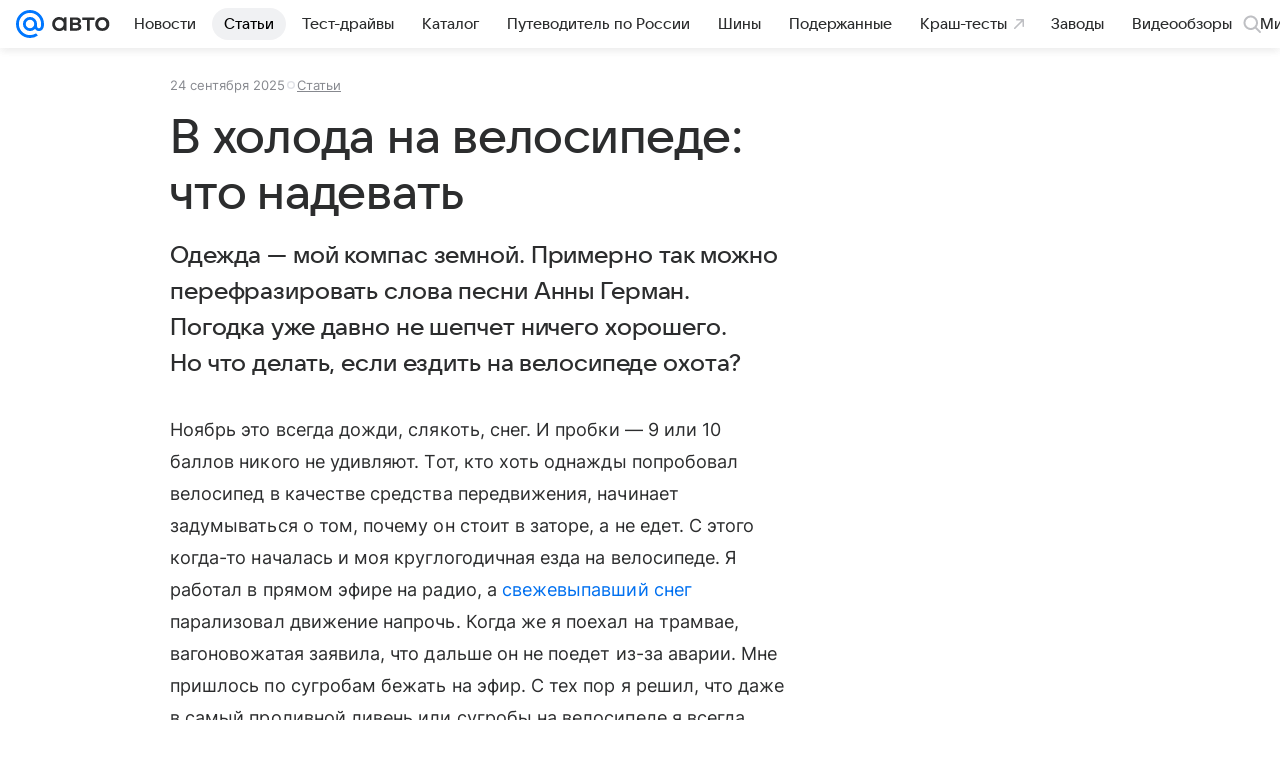

--- FILE ---
content_type: application/javascript
request_url: https://media-sellgate.mail.ru/embed/widget/index.js?version=0.0.335
body_size: 55235
content:
(function(){"use strict";const Qr="sellgateEmbed",Jr=new Set(["default","big"]),en="5";typeof window<"u"&&((window.__svelte??={}).v??=new Set).add(en);const tn=1,rn=2,Ei=4,nn=8,an=16,sn=1,ln=2,j=Symbol(),on="http://www.w3.org/1999/xhtml",Rt=!1;var _i=Array.isArray,cn=Array.prototype.indexOf,_t=Array.from,dn=Object.defineProperty,lt=Object.getOwnPropertyDescriptor,fn=Object.getOwnPropertyDescriptors,un=Object.prototype,pn=Array.prototype,Ti=Object.getPrototypeOf,Fi=Object.isExtensible;const hn=()=>{};function gn(e){for(var t=0;t<e.length;t++)e[t]()}function Ci(){var e,t,i=new Promise((r,n)=>{e=r,t=n});return{promise:i,resolve:e,reject:t}}const N=2,jt=4,Kt=8,vn=1<<24,me=16,Se=32,Ve=64,Tt=128,fe=512,K=1024,Z=2048,we=4096,ee=8192,Ce=16384,Xt=32768,Ue=65536,zi=1<<17,Mi=1<<18,Ze=1<<19,mn=1<<20,be=1<<25,We=32768,qt=1<<21,$t=1<<22,ze=1<<23,Ft=Symbol("$state"),Sn=Symbol(""),Qe=new class extends Error{name="StaleReactionError";message="The reaction that called `getAbortSignal()` was re-run or destroyed"};function wn(e){throw new Error("https://svelte.dev/e/lifecycle_outside_component")}function bn(){throw new Error("https://svelte.dev/e/async_derived_orphan")}function xn(e){throw new Error("https://svelte.dev/e/effect_in_teardown")}function yn(){throw new Error("https://svelte.dev/e/effect_in_unowned_derived")}function En(e){throw new Error("https://svelte.dev/e/effect_orphan")}function _n(){throw new Error("https://svelte.dev/e/effect_update_depth_exceeded")}function Tn(){throw new Error("https://svelte.dev/e/state_descriptors_fixed")}function Fn(){throw new Error("https://svelte.dev/e/state_prototype_fixed")}function Cn(){throw new Error("https://svelte.dev/e/state_unsafe_mutation")}function zn(){throw new Error("https://svelte.dev/e/svelte_boundary_reset_onerror")}function Mn(){console.warn("https://svelte.dev/e/svelte_boundary_reset_noop")}function ki(e){return e===this.v}function kn(e,t){return e!=e?t==t:e!==t||e!==null&&typeof e=="object"||typeof e=="function"}function Ai(e){return!kn(e,this.v)}let ot=!1,An=!1;function Pn(){ot=!0}let W=null;function Je(e){W=e}function Me(e,t=!1,i){W={p:W,i:!1,c:null,e:null,s:e,x:null,l:ot&&!t?{s:null,u:null,$:[]}:null}}function ke(e){var t=W,i=t.e;if(i!==null){t.e=null;for(var r of i)qi(r)}return t.i=!0,W=t.p,{}}function ct(){return!ot||W!==null&&W.l===null}let et=[];function Dn(){var e=et;et=[],gn(e)}function dt(e){if(et.length===0){var t=et;queueMicrotask(()=>{t===et&&Dn()})}et.push(e)}function Pi(e){var t=B;if(t===null)return D.f|=ze,e;if((t.f&Xt)===0){if((t.f&Tt)===0)throw e;t.b.error(e)}else tt(e,t)}function tt(e,t){for(;t!==null;){if((t.f&Tt)!==0)try{t.b.error(e);return}catch(i){e=i}t=t.parent}throw e}const Ct=new Set;let H=null,ne=null,he=[],Yt=null,Ut=!1;class ge{committed=!1;current=new Map;previous=new Map;#e=new Set;#t=new Set;#r=0;#i=0;#o=null;#a=[];#n=[];skipped_effects=new Set;is_fork=!1;is_deferred(){return this.is_fork||this.#i>0}process(t){he=[],this.apply();var i={parent:null,effect:null,effects:[],render_effects:[],block_effects:[]};for(const r of t)this.#s(r,i);this.is_fork||this.#d(),this.is_deferred()?(this.#l(i.effects),this.#l(i.render_effects),this.#l(i.block_effects)):(H=null,Di(i.render_effects),Di(i.effects),this.#o?.resolve()),ne=null}#s(t,i){t.f^=K;for(var r=t.first;r!==null;){var n=r.f,a=(n&(Se|Ve))!==0,l=a&&(n&K)!==0,c=l||(n&ee)!==0||this.skipped_effects.has(r);if((r.f&Tt)!==0&&r.b?.is_pending()&&(i={parent:i,effect:r,effects:[],render_effects:[],block_effects:[]}),!c&&r.fn!==null){a?r.f^=K:(n&jt)!==0?i.effects.push(r):mt(r)&&((r.f&me)!==0&&i.block_effects.push(r),St(r));var s=r.first;if(s!==null){r=s;continue}}var o=r.parent;for(r=r.next;r===null&&o!==null;)o===i.effect&&(this.#l(i.effects),this.#l(i.render_effects),this.#l(i.block_effects),i=i.parent),r=o.next,o=o.parent}}#l(t){for(const i of t)((i.f&Z)!==0?this.#a:this.#n).push(i),this.#c(i.deps),q(i,K)}#c(t){if(t!==null)for(const i of t)(i.f&N)===0||(i.f&We)===0||(i.f^=We,this.#c(i.deps))}capture(t,i){this.previous.has(t)||this.previous.set(t,i),(t.f&ze)===0&&(this.current.set(t,t.v),ne?.set(t,t.v))}activate(){H=this,this.apply()}deactivate(){H===this&&(H=null,ne=null)}flush(){if(this.activate(),he.length>0){if(In(),H!==null&&H!==this)return}else this.#r===0&&this.process([]);this.deactivate()}discard(){for(const t of this.#t)t(this);this.#t.clear()}#d(){if(this.#i===0){for(const t of this.#e)t();this.#e.clear()}this.#r===0&&this.#f()}#f(){if(Ct.size>1){this.previous.clear();var t=ne,i=!0,r={parent:null,effect:null,effects:[],render_effects:[],block_effects:[]};for(const a of Ct){if(a===this){i=!1;continue}const l=[];for(const[s,o]of this.current){if(a.current.has(s))if(i&&o!==a.current.get(s))a.current.set(s,o);else continue;l.push(s)}if(l.length===0)continue;const c=[...a.current.keys()].filter(s=>!this.current.has(s));if(c.length>0){var n=he;he=[];const s=new Set,o=new Map;for(const u of l)Ii(u,c,s,o);if(he.length>0){H=a,a.apply();for(const u of he)a.#s(u,r);a.deactivate()}he=n}}H=null,ne=t}this.committed=!0,Ct.delete(this)}increment(t){this.#r+=1,t&&(this.#i+=1)}decrement(t){this.#r-=1,t&&(this.#i-=1),this.revive()}revive(){for(const t of this.#a)q(t,Z),Ge(t);for(const t of this.#n)q(t,we),Ge(t);this.#a=[],this.#n=[],this.flush()}oncommit(t){this.#e.add(t)}ondiscard(t){this.#t.add(t)}settled(){return(this.#o??=Ci()).promise}static ensure(){if(H===null){const t=H=new ge;Ct.add(H),ge.enqueue(()=>{H===t&&t.flush()})}return H}static enqueue(t){dt(t)}apply(){}}function In(){var e=Ke;Ut=!0;var t=null;try{var i=0;for(Mt(!0);he.length>0;){var r=ge.ensure();if(i++>1e3){var n,a;Bn()}r.process(he),Ae.clear()}}finally{Ut=!1,Mt(e),Yt=null}}function Bn(){try{_n()}catch(e){tt(e,Yt)}}let xe=null;function Di(e){var t=e.length;if(t!==0){for(var i=0;i<t;){var r=e[i++];if((r.f&(Ce|ee))===0&&mt(r)&&(xe=new Set,St(r),r.deps===null&&r.first===null&&r.nodes===null&&(r.teardown===null&&r.ac===null?Ji(r):r.fn=null),xe?.size>0)){Ae.clear();for(const n of xe){if((n.f&(Ce|ee))!==0)continue;const a=[n];let l=n.parent;for(;l!==null;)xe.has(l)&&(xe.delete(l),a.push(l)),l=l.parent;for(let c=a.length-1;c>=0;c--){const s=a[c];(s.f&(Ce|ee))===0&&St(s)}}xe.clear()}}xe=null}}function Ii(e,t,i,r){if(!i.has(e)&&(i.add(e),e.reactions!==null))for(const n of e.reactions){const a=n.f;(a&N)!==0?Ii(n,t,i,r):(a&($t|me))!==0&&(a&Z)===0&&Bi(n,t,r)&&(q(n,Z),Ge(n))}}function Bi(e,t,i){const r=i.get(e);if(r!==void 0)return r;if(e.deps!==null)for(const n of e.deps){if(t.includes(n))return!0;if((n.f&N)!==0&&Bi(n,t,i))return i.set(n,!0),!0}return i.set(e,!1),!1}function Ge(e){for(var t=Yt=e;t.parent!==null;){t=t.parent;var i=t.f;if(Ut&&t===B&&(i&me)!==0&&(i&Mi)===0)return;if((i&(Ve|Se))!==0){if((i&K)===0)return;t.f^=K}}he.push(t)}function Ln(e){let t=0,i=Re(0),r;return()=>{gt()&&(L(i),Yi(()=>(t===0&&(r=ii(()=>e(()=>ft(i)))),t+=1,()=>{dt(()=>{t-=1,t===0&&(r?.(),r=void 0,ft(i))})})))}}var Hn=Ue|Ze|Tt;function On(e,t,i){new Vn(e,t,i)}class Vn{parent;#e=!1;#t;#r=null;#i;#o;#a;#n=null;#s=null;#l=null;#c=null;#d=null;#f=0;#u=0;#h=!1;#p=null;#w=Ln(()=>(this.#p=Re(this.#f),()=>{this.#p=null}));constructor(t,i,r){this.#t=t,this.#i=i,this.#o=r,this.parent=B.b,this.#e=!!this.#i.pending,this.#a=ei(()=>{B.b=this;{var n=this.#m();try{this.#n=ae(()=>r(n))}catch(a){this.error(a)}this.#u>0?this.#v():this.#e=!1}return()=>{this.#d?.remove()}},Hn)}#b(){try{this.#n=ae(()=>this.#o(this.#t))}catch(t){this.error(t)}this.#e=!1}#x(){const t=this.#i.pending;t&&(this.#s=ae(()=>t(this.#t)),ge.enqueue(()=>{var i=this.#m();this.#n=this.#g(()=>(ge.ensure(),ae(()=>this.#o(i)))),this.#u>0?this.#v():(je(this.#s,()=>{this.#s=null}),this.#e=!1)}))}#m(){var t=this.#t;return this.#e&&(this.#d=Ee(),this.#t.before(this.#d),t=this.#d),t}is_pending(){return this.#e||!!this.parent&&this.parent.is_pending()}has_pending_snippet(){return!!this.#i.pending}#g(t){var i=B,r=D,n=W;se(this.#a),X(this.#a),Je(this.#a.ctx);try{return t()}catch(a){return Pi(a),null}finally{se(i),X(r),Je(n)}}#v(){const t=this.#i.pending;this.#n!==null&&(this.#c=document.createDocumentFragment(),this.#c.append(this.#d),ir(this.#n,this.#c)),this.#s===null&&(this.#s=ae(()=>t(this.#t)))}#S(t){if(!this.has_pending_snippet()){this.parent&&this.parent.#S(t);return}this.#u+=t,this.#u===0&&(this.#e=!1,this.#s&&je(this.#s,()=>{this.#s=null}),this.#c&&(this.#t.before(this.#c),this.#c=null))}update_pending_count(t){this.#S(t),this.#f+=t,this.#p&&it(this.#p,this.#f)}get_effect_pending(){return this.#w(),L(this.#p)}error(t){var i=this.#i.onerror;let r=this.#i.failed;if(this.#h||!i&&!r)throw t;this.#n&&(Q(this.#n),this.#n=null),this.#s&&(Q(this.#s),this.#s=null),this.#l&&(Q(this.#l),this.#l=null);var n=!1,a=!1;const l=()=>{if(n){Mn();return}n=!0,a&&zn(),ge.ensure(),this.#f=0,this.#l!==null&&je(this.#l,()=>{this.#l=null}),this.#e=this.has_pending_snippet(),this.#n=this.#g(()=>(this.#h=!1,ae(()=>this.#o(this.#t)))),this.#u>0?this.#v():this.#e=!1};var c=D;try{X(null),a=!0,i?.(t,l),a=!1}catch(s){tt(s,this.#a&&this.#a.parent)}finally{X(c)}r&&dt(()=>{this.#l=this.#g(()=>{ge.ensure(),this.#h=!0;try{return ae(()=>{r(this.#t,()=>t,()=>l)})}catch(s){return tt(s,this.#a.parent),null}finally{this.#h=!1}})})}}function Wn(e,t,i,r){const n=ct()?Zt:Li;if(i.length===0&&e.length===0){r(t.map(n));return}var a=H,l=B,c=Gn();function s(){Promise.all(i.map(o=>Nn(o))).then(o=>{c();try{r([...t.map(n),...o])}catch(u){(l.f&Ce)===0&&tt(u,l)}a?.deactivate(),zt()}).catch(o=>{tt(o,l)})}e.length>0?Promise.all(e).then(()=>{c();try{return s()}finally{a?.deactivate(),zt()}}):s()}function Gn(){var e=B,t=D,i=W,r=H;return function(a=!0){se(e),X(t),Je(i),a&&r?.activate()}}function zt(){se(null),X(null),Je(null)}function Zt(e){var t=N|Z,i=D!==null&&(D.f&N)!==0?D:null;return B!==null&&(B.f|=Ze),{ctx:W,deps:null,effects:null,equals:ki,f:t,fn:e,reactions:null,rv:0,v:j,wv:0,parent:i??B,ac:null}}function Nn(e,t){let i=B;i===null&&bn();var r=i.b,n=void 0,a=Re(j),l=!D,c=new Map;return Jn(()=>{var s=Ci();n=s.promise;try{Promise.resolve(e()).then(s.resolve,s.reject).then(()=>{o===H&&o.committed&&o.deactivate(),zt()})}catch(p){s.reject(p),zt()}var o=H;if(l){var u=!r.is_pending();r.update_pending_count(1),o.increment(u),c.get(o)?.reject(Qe),c.delete(o),c.set(o,s)}const f=(p,d=void 0)=>{if(o.activate(),d)d!==Qe&&(a.f|=ze,it(a,d));else{(a.f&ze)!==0&&(a.f^=ze),it(a,p);for(const[g,v]of c){if(c.delete(g),g===o)break;v.reject(Qe)}}l&&(r.update_pending_count(-1),o.decrement(u))};s.promise.then(f,p=>f(null,p||"unknown"))}),Un(()=>{for(const s of c.values())s.reject(Qe)}),new Promise(s=>{function o(u){function f(){u===n?s(a):o(n)}u.then(f,f)}o(n)})}function Ne(e){const t=Zt(e);return nr(t),t}function Li(e){const t=Zt(e);return t.equals=Ai,t}function Hi(e){var t=e.effects;if(t!==null){e.effects=null;for(var i=0;i<t.length;i+=1)Q(t[i])}}function Rn(e){for(var t=e.parent;t!==null;){if((t.f&N)===0)return(t.f&Ce)===0?t:null;t=t.parent}return null}function Qt(e){var t,i=B;se(Rn(e));try{e.f&=~We,Hi(e),t=cr(e)}finally{se(i)}return t}function Oi(e){var t=Qt(e);if(e.equals(t)||(H?.is_fork||(e.v=t),e.wv=lr()),!rt)if(ne!==null)(gt()||H?.is_fork)&&ne.set(e,t);else{var i=(e.f&fe)===0?we:K;q(e,i)}}let Jt=new Set;const Ae=new Map;let Vi=!1;function Re(e,t){var i={f:0,v:e,reactions:null,equals:ki,rv:0,wv:0};return i}function ye(e,t){const i=Re(e);return nr(i),i}function jn(e,t=!1,i=!0){const r=Re(e);return t||(r.equals=Ai),ot&&i&&W!==null&&W.l!==null&&(W.l.s??=[]).push(r),r}function Pe(e,t,i=!1){D!==null&&(!ve||(D.f&zi)!==0)&&ct()&&(D.f&(N|me|$t|zi))!==0&&!Te?.includes(e)&&Cn();let r=i?ut(t):t;return it(e,r)}function it(e,t){if(!e.equals(t)){var i=e.v;rt?Ae.set(e,t):Ae.set(e,i),e.v=t;var r=ge.ensure();r.capture(e,i),(e.f&N)!==0&&((e.f&Z)!==0&&Qt(e),q(e,(e.f&fe)!==0?K:we)),e.wv=lr(),Wi(e,Z),ct()&&B!==null&&(B.f&K)!==0&&(B.f&(Se|Ve))===0&&(le===null?ta([e]):le.push(e)),!r.is_fork&&Jt.size>0&&!Vi&&Kn()}return t}function Kn(){Vi=!1;var e=Ke;Mt(!0);const t=Array.from(Jt);try{for(const i of t)(i.f&K)!==0&&q(i,we),mt(i)&&St(i)}finally{Mt(e)}Jt.clear()}function ft(e){Pe(e,e.v+1)}function Wi(e,t){var i=e.reactions;if(i!==null)for(var r=ct(),n=i.length,a=0;a<n;a++){var l=i[a],c=l.f;if(!(!r&&l===B)){var s=(c&Z)===0;if(s&&q(l,t),(c&N)!==0){var o=l;ne?.delete(o),(c&We)===0&&(c&fe&&(l.f|=We),Wi(o,we))}else s&&((c&me)!==0&&xe!==null&&xe.add(l),Ge(l))}}}function ut(e){if(typeof e!="object"||e===null||Ft in e)return e;const t=Ti(e);if(t!==un&&t!==pn)return e;var i=new Map,r=_i(e),n=ye(0),a=Xe,l=c=>{if(Xe===a)return c();var s=D,o=Xe;X(null),sr(a);var u=c();return X(s),sr(o),u};return r&&i.set("length",ye(e.length)),new Proxy(e,{defineProperty(c,s,o){(!("value"in o)||o.configurable===!1||o.enumerable===!1||o.writable===!1)&&Tn();var u=i.get(s);return u===void 0?u=l(()=>{var f=ye(o.value);return i.set(s,f),f}):Pe(u,o.value,!0),!0},deleteProperty(c,s){var o=i.get(s);if(o===void 0){if(s in c){const u=l(()=>ye(j));i.set(s,u),ft(n)}}else Pe(o,j),ft(n);return!0},get(c,s,o){if(s===Ft)return e;var u=i.get(s),f=s in c;if(u===void 0&&(!f||lt(c,s)?.writable)&&(u=l(()=>{var d=ut(f?c[s]:j),g=ye(d);return g}),i.set(s,u)),u!==void 0){var p=L(u);return p===j?void 0:p}return Reflect.get(c,s,o)},getOwnPropertyDescriptor(c,s){var o=Reflect.getOwnPropertyDescriptor(c,s);if(o&&"value"in o){var u=i.get(s);u&&(o.value=L(u))}else if(o===void 0){var f=i.get(s),p=f?.v;if(f!==void 0&&p!==j)return{enumerable:!0,configurable:!0,value:p,writable:!0}}return o},has(c,s){if(s===Ft)return!0;var o=i.get(s),u=o!==void 0&&o.v!==j||Reflect.has(c,s);if(o!==void 0||B!==null&&(!u||lt(c,s)?.writable)){o===void 0&&(o=l(()=>{var p=u?ut(c[s]):j,d=ye(p);return d}),i.set(s,o));var f=L(o);if(f===j)return!1}return u},set(c,s,o,u){var f=i.get(s),p=s in c;if(r&&s==="length")for(var d=o;d<f.v;d+=1){var g=i.get(d+"");g!==void 0?Pe(g,j):d in c&&(g=l(()=>ye(j)),i.set(d+"",g))}if(f===void 0)(!p||lt(c,s)?.writable)&&(f=l(()=>ye(void 0)),Pe(f,ut(o)),i.set(s,f));else{p=f.v!==j;var v=l(()=>ut(o));Pe(f,v)}var h=Reflect.getOwnPropertyDescriptor(c,s);if(h?.set&&h.set.call(u,o),!p){if(r&&typeof s=="string"){var m=i.get("length"),x=Number(s);Number.isInteger(x)&&x>=m.v&&Pe(m,x+1)}ft(n)}return!0},ownKeys(c){L(n);var s=Reflect.ownKeys(c).filter(f=>{var p=i.get(f);return p===void 0||p.v!==j});for(var[o,u]of i)u.v!==j&&!(o in c)&&s.push(o);return s},setPrototypeOf(){Fn()}})}var Gi,Ni,Ri,ji;function Xn(){if(Gi===void 0){Gi=window,Ni=/Firefox/.test(navigator.userAgent);var e=Element.prototype,t=Node.prototype,i=Text.prototype;Ri=lt(t,"firstChild").get,ji=lt(t,"nextSibling").get,Fi(e)&&(e.__click=void 0,e.__className=void 0,e.__attributes=null,e.__style=void 0,e.__e=void 0),Fi(i)&&(i.__t=void 0)}}function Ee(e=""){return document.createTextNode(e)}function De(e){return Ri.call(e)}function pt(e){return ji.call(e)}function C(e,t){return De(e)}function ht(e,t=!1){{var i=De(e);return i instanceof Comment&&i.data===""?pt(i):i}}function P(e,t=1,i=!1){let r=e;for(;t--;)r=pt(r);return r}function qn(e){e.textContent=""}function Ki(){return!1}function Xi(e){var t=D,i=B;X(null),se(null);try{return e()}finally{X(t),se(i)}}function $n(e){B===null&&(D===null&&En(),yn()),rt&&xn()}function Yn(e,t){var i=t.last;i===null?t.last=t.first=e:(i.next=e,e.prev=i,t.last=e)}function _e(e,t,i){var r=B;r!==null&&(r.f&ee)!==0&&(e|=ee);var n={ctx:W,deps:null,nodes:null,f:e|Z|fe,first:null,fn:t,last:null,next:null,parent:r,b:r&&r.b,prev:null,teardown:null,wv:0,ac:null};if(i)try{St(n),n.f|=Xt}catch(c){throw Q(n),c}else t!==null&&Ge(n);var a=n;if(i&&a.deps===null&&a.teardown===null&&a.nodes===null&&a.first===a.last&&(a.f&Ze)===0&&(a=a.first,(e&me)!==0&&(e&Ue)!==0&&a!==null&&(a.f|=Ue)),a!==null&&(a.parent=r,r!==null&&Yn(a,r),D!==null&&(D.f&N)!==0&&(e&Ve)===0)){var l=D;(l.effects??=[]).push(a)}return n}function gt(){return D!==null&&!ve}function Un(e){const t=_e(Kt,null,!1);return q(t,K),t.teardown=e,t}function Zn(e){$n();var t=B.f,i=!D&&(t&Se)!==0&&(t&Xt)===0;if(i){var r=W;(r.e??=[]).push(e)}else return qi(e)}function qi(e){return _e(jt|mn,e,!1)}function Qn(e){ge.ensure();const t=_e(Ve|Ze,e,!0);return(i={})=>new Promise(r=>{i.outro?je(t,()=>{Q(t),r(void 0)}):(Q(t),r(void 0))})}function $i(e){return _e(jt,e,!1)}function Jn(e){return _e($t|Ze,e,!0)}function Yi(e,t=0){return _e(Kt|t,e,!0)}function $(e,t=[],i=[],r=[]){Wn(r,t,i,n=>{_e(Kt,()=>e(...n.map(L)),!0)})}function ei(e,t=0){var i=_e(me|t,e,!0);return i}function ae(e){return _e(Se|Ze,e,!0)}function Ui(e){var t=e.teardown;if(t!==null){const i=rt,r=D;rr(!0),X(null);try{t.call(null)}finally{rr(i),X(r)}}}function Zi(e,t=!1){var i=e.first;for(e.first=e.last=null;i!==null;){const n=i.ac;n!==null&&Xi(()=>{n.abort(Qe)});var r=i.next;(i.f&Ve)!==0?i.parent=null:Q(i,t),i=r}}function ea(e){for(var t=e.first;t!==null;){var i=t.next;(t.f&Se)===0&&Q(t),t=i}}function Q(e,t=!0){var i=!1;(t||(e.f&Mi)!==0)&&e.nodes!==null&&e.nodes.end!==null&&(Qi(e.nodes.start,e.nodes.end),i=!0),Zi(e,t&&!i),kt(e,0),q(e,Ce);var r=e.nodes&&e.nodes.t;if(r!==null)for(const a of r)a.stop();Ui(e);var n=e.parent;n!==null&&n.first!==null&&Ji(e),e.next=e.prev=e.teardown=e.ctx=e.deps=e.fn=e.nodes=e.ac=null}function Qi(e,t){for(;e!==null;){var i=e===t?null:pt(e);e.remove(),e=i}}function Ji(e){var t=e.parent,i=e.prev,r=e.next;i!==null&&(i.next=r),r!==null&&(r.prev=i),t!==null&&(t.first===e&&(t.first=r),t.last===e&&(t.last=i))}function je(e,t,i=!0){var r=[];er(e,r,!0);var n=()=>{i&&Q(e),t&&t()},a=r.length;if(a>0){var l=()=>--a||n();for(var c of r)c.out(l)}else n()}function er(e,t,i){if((e.f&ee)===0){e.f^=ee;var r=e.nodes&&e.nodes.t;if(r!==null)for(const c of r)(c.is_global||i)&&t.push(c);for(var n=e.first;n!==null;){var a=n.next,l=(n.f&Ue)!==0||(n.f&Se)!==0&&(e.f&me)!==0;er(n,t,l?i:!1),n=a}}}function ti(e){tr(e,!0)}function tr(e,t){if((e.f&ee)!==0){e.f^=ee,(e.f&K)===0&&(q(e,Z),Ge(e));for(var i=e.first;i!==null;){var r=i.next,n=(i.f&Ue)!==0||(i.f&Se)!==0;tr(i,n?t:!1),i=r}var a=e.nodes&&e.nodes.t;if(a!==null)for(const l of a)(l.is_global||t)&&l.in()}}function ir(e,t){if(e.nodes)for(var i=e.nodes.start,r=e.nodes.end;i!==null;){var n=i===r?null:pt(i);t.append(i),i=n}}let Ke=!1;function Mt(e){Ke=e}let rt=!1;function rr(e){rt=e}let D=null,ve=!1;function X(e){D=e}let B=null;function se(e){B=e}let Te=null;function nr(e){D!==null&&(Te===null?Te=[e]:Te.push(e))}let Y=null,te=0,le=null;function ta(e){le=e}let ar=1,vt=0,Xe=vt;function sr(e){Xe=e}function lr(){return++ar}function mt(e){var t=e.f;if((t&Z)!==0)return!0;if(t&N&&(e.f&=~We),(t&we)!==0){var i=e.deps;if(i!==null)for(var r=i.length,n=0;n<r;n++){var a=i[n];if(mt(a)&&Oi(a),a.wv>e.wv)return!0}(t&fe)!==0&&ne===null&&q(e,K)}return!1}function or(e,t,i=!0){var r=e.reactions;if(r!==null&&!Te?.includes(e))for(var n=0;n<r.length;n++){var a=r[n];(a.f&N)!==0?or(a,t,!1):t===a&&(i?q(a,Z):(a.f&K)!==0&&q(a,we),Ge(a))}}function cr(e){var t=Y,i=te,r=le,n=D,a=Te,l=W,c=ve,s=Xe,o=e.f;Y=null,te=0,le=null,D=(o&(Se|Ve))===0?e:null,Te=null,Je(e.ctx),ve=!1,Xe=++vt,e.ac!==null&&(Xi(()=>{e.ac.abort(Qe)}),e.ac=null);try{e.f|=qt;var u=e.fn,f=u(),p=e.deps;if(Y!==null){var d;if(kt(e,te),p!==null&&te>0)for(p.length=te+Y.length,d=0;d<Y.length;d++)p[te+d]=Y[d];else e.deps=p=Y;if(gt()&&(e.f&fe)!==0)for(d=te;d<p.length;d++)(p[d].reactions??=[]).push(e)}else p!==null&&te<p.length&&(kt(e,te),p.length=te);if(ct()&&le!==null&&!ve&&p!==null&&(e.f&(N|we|Z))===0)for(d=0;d<le.length;d++)or(le[d],e);return n!==null&&n!==e&&(vt++,le!==null&&(r===null?r=le:r.push(...le))),(e.f&ze)!==0&&(e.f^=ze),f}catch(g){return Pi(g)}finally{e.f^=qt,Y=t,te=i,le=r,D=n,Te=a,Je(l),ve=c,Xe=s}}function ia(e,t){let i=t.reactions;if(i!==null){var r=cn.call(i,e);if(r!==-1){var n=i.length-1;n===0?i=t.reactions=null:(i[r]=i[n],i.pop())}}i===null&&(t.f&N)!==0&&(Y===null||!Y.includes(t))&&(q(t,we),(t.f&fe)!==0&&(t.f^=fe,t.f&=~We),Hi(t),kt(t,0))}function kt(e,t){var i=e.deps;if(i!==null)for(var r=t;r<i.length;r++)ia(e,i[r])}function St(e){var t=e.f;if((t&Ce)===0){q(e,K);var i=B,r=Ke;B=e,Ke=!0;try{(t&(me|vn))!==0?ea(e):Zi(e),Ui(e);var n=cr(e);e.teardown=typeof n=="function"?n:null,e.wv=ar;var a;Rt&&An&&(e.f&Z)!==0&&e.deps}finally{Ke=r,B=i}}}function L(e){var t=e.f,i=(t&N)!==0;if(D!==null&&!ve){var r=B!==null&&(B.f&Ce)!==0;if(!r&&!Te?.includes(e)){var n=D.deps;if((D.f&qt)!==0)e.rv<vt&&(e.rv=vt,Y===null&&n!==null&&n[te]===e?te++:Y===null?Y=[e]:Y.includes(e)||Y.push(e));else{(D.deps??=[]).push(e);var a=e.reactions;a===null?e.reactions=[D]:a.includes(D)||a.push(D)}}}if(rt){if(Ae.has(e))return Ae.get(e);if(i){var l=e,c=l.v;return((l.f&K)===0&&l.reactions!==null||fr(l))&&(c=Qt(l)),Ae.set(l,c),c}}else i&&(!ne?.has(e)||H?.is_fork&&!gt())&&(l=e,mt(l)&&Oi(l),Ke&&gt()&&(l.f&fe)===0&&dr(l));if(ne?.has(e))return ne.get(e);if((e.f&ze)!==0)throw e.v;return e.v}function dr(e){if(e.deps!==null){e.f^=fe;for(const t of e.deps)(t.reactions??=[]).push(e),(t.f&N)!==0&&(t.f&fe)===0&&dr(t)}}function fr(e){if(e.v===j)return!0;if(e.deps===null)return!1;for(const t of e.deps)if(Ae.has(t)||(t.f&N)!==0&&fr(t))return!0;return!1}function ii(e){var t=ve;try{return ve=!0,e()}finally{ve=t}}const ra=-7169;function q(e,t){e.f=e.f&ra|t}const na=new Set,ur=new Set;let pr=null;function At(e){var t=this,i=t.ownerDocument,r=e.type,n=e.composedPath?.()||[],a=n[0]||e.target;pr=e;var l=0,c=pr===e&&e.__root;if(c){var s=n.indexOf(c);if(s!==-1&&(t===document||t===window)){e.__root=t;return}var o=n.indexOf(t);if(o===-1)return;s<=o&&(l=s)}if(a=n[l]||e.target,a!==t){dn(e,"currentTarget",{configurable:!0,get(){return a||i}});var u=D,f=B;X(null),se(null);try{for(var p,d=[];a!==null;){var g=a.assignedSlot||a.parentNode||a.host||null;try{var v=a["__"+r];v!=null&&(!a.disabled||e.target===a)&&v.call(a,e)}catch(h){p?d.push(h):p=h}if(e.cancelBubble||g===t||g===null)break;a=g}if(p){for(let h of d)queueMicrotask(()=>{throw h});throw p}}finally{e.__root=t,delete e.currentTarget,X(u),se(f)}}}function hr(e){var t=document.createElement("template");return t.innerHTML=e.replaceAll("<!>","<!---->"),t.content}function wt(e,t){var i=B;i.nodes===null&&(i.nodes={start:e,end:t,a:null,t:null})}function I(e,t){var i=(t&sn)!==0,r=(t&ln)!==0,n,a=!e.startsWith("<!>");return()=>{n===void 0&&(n=hr(a?e:"<!>"+e),i||(n=De(n)));var l=r||Ni?document.importNode(n,!0):n.cloneNode(!0);if(i){var c=De(l),s=l.lastChild;wt(c,s)}else wt(l,l);return l}}function gr(e=""){{var t=Ee(e+"");return wt(t,t),t}}function ri(){var e=document.createDocumentFragment(),t=document.createComment(""),i=Ee();return e.append(t,i),wt(t,i),e}function M(e,t){e!==null&&e.before(t)}const aa=["touchstart","touchmove"];function sa(e){return aa.includes(e)}function oe(e,t){var i=t==null?"":typeof t=="object"?t+"":t;i!==(e.__t??=e.nodeValue)&&(e.__t=i,e.nodeValue=i+"")}function vr(e,t){return la(e,t)}const nt=new Map;function la(e,{target:t,anchor:i,props:r={},events:n,context:a,intro:l=!0}){Xn();var c=new Set,s=f=>{for(var p=0;p<f.length;p++){var d=f[p];if(!c.has(d)){c.add(d);var g=sa(d);t.addEventListener(d,At,{passive:g});var v=nt.get(d);v===void 0?(document.addEventListener(d,At,{passive:g}),nt.set(d,1)):nt.set(d,v+1)}}};s(_t(na)),ur.add(s);var o=void 0,u=Qn(()=>{var f=i??t.appendChild(Ee());return On(f,{pending:()=>{}},p=>{if(a){Me({});var d=W;d.c=a}n&&(r.$$events=n),o=e(p,r)||{},a&&ke()}),()=>{for(var p of c){t.removeEventListener(p,At);var d=nt.get(p);--d===0?(document.removeEventListener(p,At),nt.delete(p)):nt.set(p,d)}ur.delete(s),f!==i&&f.parentNode?.removeChild(f)}});return oa.set(o,u),o}let oa=new WeakMap;class ca{anchor;#e=new Map;#t=new Map;#r=new Map;#i=new Set;#o=!0;constructor(t,i=!0){this.anchor=t,this.#o=i}#a=()=>{var t=H;if(this.#e.has(t)){var i=this.#e.get(t),r=this.#t.get(i);if(r)ti(r),this.#i.delete(i);else{var n=this.#r.get(i);n&&(this.#t.set(i,n.effect),this.#r.delete(i),n.fragment.lastChild.remove(),this.anchor.before(n.fragment),r=n.effect)}for(const[a,l]of this.#e){if(this.#e.delete(a),a===t)break;const c=this.#r.get(l);c&&(Q(c.effect),this.#r.delete(l))}for(const[a,l]of this.#t){if(a===i||this.#i.has(a))continue;const c=()=>{if(Array.from(this.#e.values()).includes(a)){var o=document.createDocumentFragment();ir(l,o),o.append(Ee()),this.#r.set(a,{effect:l,fragment:o})}else Q(l);this.#i.delete(a),this.#t.delete(a)};this.#o||!r?(this.#i.add(a),je(l,c,!1)):c()}}};#n=t=>{this.#e.delete(t);const i=Array.from(this.#e.values());for(const[r,n]of this.#r)i.includes(r)||(Q(n.effect),this.#r.delete(r))};ensure(t,i){var r=H,n=Ki();if(i&&!this.#t.has(t)&&!this.#r.has(t))if(n){var a=document.createDocumentFragment(),l=Ee();a.append(l),this.#r.set(t,{effect:ae(()=>i(l)),fragment:a})}else this.#t.set(t,ae(()=>i(this.anchor)));if(this.#e.set(r,t),n){for(const[c,s]of this.#t)c===t?r.skipped_effects.delete(s):r.skipped_effects.add(s);for(const[c,s]of this.#r)c===t?r.skipped_effects.delete(s.effect):r.skipped_effects.add(s.effect);r.oncommit(this.#a),r.ondiscard(this.#n)}else this.#a()}}function da(e){W===null&&wn(),ot&&W.l!==null?fa(W).m.push(e):Zn(()=>{const t=ii(e);if(typeof t=="function")return t})}function fa(e){var t=e.l;return t.u??={a:[],b:[],m:[]}}function O(e,t,i=!1){var r=new ca(e),n=i?Ue:0;function a(l,c){r.ensure(l,c)}ei(()=>{var l=!1;t((c,s=!0)=>{l=!0,a(s,c)}),l||a(!1,null)},n)}function ua(e,t,i){for(var r=[],n=t.length,a,l=t.length,c=0;c<n;c++){let f=t[c];je(f,()=>{if(a){if(a.pending.delete(f),a.done.add(f),a.pending.size===0){var p=e.outrogroups;ni(_t(a.done)),p.delete(a),p.size===0&&(e.outrogroups=null)}}else l-=1},!1)}if(l===0){var s=r.length===0&&i!==null;if(s){var o=i,u=o.parentNode;qn(u),u.append(o),e.items.clear()}ni(t,!s)}else a={pending:new Set(t),done:new Set},(e.outrogroups??=new Set).add(a)}function ni(e,t=!0){for(var i=0;i<e.length;i++)Q(e[i],t)}var mr;function qe(e,t,i,r,n,a=null){var l=e,c=new Map,s=(t&Ei)!==0;if(s){var o=e;l=o.appendChild(Ee())}var u=null,f=Li(()=>{var m=i();return _i(m)?m:m==null?[]:_t(m)}),p,d=!0;function g(){h.fallback=u,pa(h,p,l,t,r),u!==null&&(p.length===0?(u.f&be)===0?ti(u):(u.f^=be,bt(u,null,l)):je(u,()=>{u=null}))}var v=ei(()=>{p=L(f);for(var m=p.length,x=new Set,w=H,E=Ki(),y=0;y<m;y+=1){var _=p[y],b=r(_,y),S=d?null:c.get(b);S?(S.v&&it(S.v,_),S.i&&it(S.i,y),E&&w.skipped_effects.delete(S.e)):(S=ha(c,d?l:mr??=Ee(),_,b,y,n,t,i),d||(S.e.f|=be),c.set(b,S)),x.add(b)}if(m===0&&a&&!u&&(d?u=ae(()=>a(l)):(u=ae(()=>a(mr??=Ee())),u.f|=be)),!d)if(E){for(const[z,T]of c)x.has(z)||w.skipped_effects.add(T.e);w.oncommit(g),w.ondiscard(()=>{})}else g();L(f)}),h={effect:v,items:c,outrogroups:null,fallback:u};d=!1}function pa(e,t,i,r,n){var a=(r&nn)!==0,l=t.length,c=e.items,s=e.effect.first,o,u=null,f,p=[],d=[],g,v,h,m;if(a)for(m=0;m<l;m+=1)g=t[m],v=n(g,m),h=c.get(v).e,(h.f&be)===0&&(h.nodes?.a?.measure(),(f??=new Set).add(h));for(m=0;m<l;m+=1){if(g=t[m],v=n(g,m),h=c.get(v).e,e.outrogroups!==null)for(const T of e.outrogroups)T.pending.delete(h),T.done.delete(h);if((h.f&be)!==0)if(h.f^=be,h===s)bt(h,null,i);else{var x=u?u.next:s;h===e.effect.last&&(e.effect.last=h.prev),h.prev&&(h.prev.next=h.next),h.next&&(h.next.prev=h.prev),Ie(e,u,h),Ie(e,h,x),bt(h,x,i),u=h,p=[],d=[],s=u.next;continue}if((h.f&ee)!==0&&(ti(h),a&&(h.nodes?.a?.unfix(),(f??=new Set).delete(h))),h!==s){if(o!==void 0&&o.has(h)){if(p.length<d.length){var w=d[0],E;u=w.prev;var y=p[0],_=p[p.length-1];for(E=0;E<p.length;E+=1)bt(p[E],w,i);for(E=0;E<d.length;E+=1)o.delete(d[E]);Ie(e,y.prev,_.next),Ie(e,u,y),Ie(e,_,w),s=w,u=_,m-=1,p=[],d=[]}else o.delete(h),bt(h,s,i),Ie(e,h.prev,h.next),Ie(e,h,u===null?e.effect.first:u.next),Ie(e,u,h),u=h;continue}for(p=[],d=[];s!==null&&s!==h;)(o??=new Set).add(s),d.push(s),s=s.next;if(s===null)continue}(h.f&be)===0&&p.push(h),u=h,s=h.next}if(e.outrogroups!==null){for(const T of e.outrogroups)T.pending.size===0&&(ni(_t(T.done)),e.outrogroups?.delete(T));e.outrogroups.size===0&&(e.outrogroups=null)}if(s!==null||o!==void 0){var b=[];if(o!==void 0)for(h of o)(h.f&ee)===0&&b.push(h);for(;s!==null;)(s.f&ee)===0&&s!==e.fallback&&b.push(s),s=s.next;var S=b.length;if(S>0){var z=(r&Ei)!==0&&l===0?i:null;if(a){for(m=0;m<S;m+=1)b[m].nodes?.a?.measure();for(m=0;m<S;m+=1)b[m].nodes?.a?.fix()}ua(e,b,z)}}a&&dt(()=>{if(f!==void 0)for(h of f)h.nodes?.a?.apply()})}function ha(e,t,i,r,n,a,l,c){var s=(l&tn)!==0?(l&an)===0?jn(i,!1,!1):Re(i):null,o=(l&rn)!==0?Re(n):null;return{v:s,i:o,e:ae(()=>(a(t,s??i,o??n,c),()=>{e.delete(r)}))}}function bt(e,t,i){if(e.nodes)for(var r=e.nodes.start,n=e.nodes.end,a=t&&(t.f&be)===0?t.nodes.start:i;r!==null;){var l=pt(r);if(a.before(r),r===n)return;r=l}}function Ie(e,t,i){t===null?e.effect.first=i:t.next=i,i===null?e.effect.last=t:i.prev=t}function xt(e,t,i=!1,r=!1,n=!1){var a=e,l="";$(()=>{var c=B;if(l!==(l=t()??"")&&(c.nodes!==null&&(Qi(c.nodes.start,c.nodes.end),c.nodes=null),l!=="")){var s=l+"";i?s=`<svg>${s}</svg>`:r&&(s=`<math>${s}</math>`);var o=hr(s);if((i||r)&&(o=De(o)),wt(De(o),o.lastChild),i||r)for(;De(o);)a.before(De(o));else a.before(o)}})}function ie(e,t){$i(()=>{var i=e.getRootNode(),r=i.host?i:i.head??i.ownerDocument.head;if(!r.querySelector("#"+t.hash)){const n=document.createElement("style");n.id=t.hash,n.textContent=t.code,r.appendChild(n)}})}function ga(e,t,i){var r=e==null?"":""+e;return t&&(r=r?r+" "+t:t),r===""?null:r}function va(e,t){return e==null?null:String(e)}function ai(e,t,i,r,n,a){var l=e.__className;if(l!==i||l===void 0){var c=ga(i,r);c==null?e.removeAttribute("class"):e.className=c,e.__className=i}return a}function ma(e,t,i,r){var n=e.__style;if(n!==t){var a=va(t);a==null?e.removeAttribute("style"):e.style.cssText=a,e.__style=t}return r}const Sa=Symbol("is custom element"),wa=Symbol("is html");function ue(e,t,i,r){var n=ba(e);n[t]!==(n[t]=i)&&(t==="loading"&&(e[Sn]=i),i==null?e.removeAttribute(t):typeof i!="string"&&wr(e).includes(t)?e[t]=i:e.setAttribute(t,i))}function Sr(e,t,i){var r=D,n=B;X(null),se(null);try{t!=="style"&&(si.has(e.getAttribute("is")||e.nodeName)||!customElements||customElements.get(e.getAttribute("is")||e.tagName.toLowerCase())?wr(e).includes(t):i&&typeof i=="object")?e[t]=i:ue(e,t,i==null?i:String(i))}finally{X(r),se(n)}}function ba(e){return e.__attributes??={[Sa]:e.nodeName.includes("-"),[wa]:e.namespaceURI===on}}var si=new Map;function wr(e){var t=e.getAttribute("is")||e.nodeName,i=si.get(t);if(i)return i;si.set(t,i=[]);for(var r,n=e,a=Element.prototype;a!==n;){r=fn(n);for(var l in r)r[l].set&&i.push(l);n=Ti(n)}return i}function br(e,t){return e===t||e?.[Ft]===t}function Pt(e={},t,i,r){return $i(()=>{var n,a;return Yi(()=>{n=a,a=[],ii(()=>{e!==i(...a)&&(t(e,...a),n&&br(i(...n),e)&&t(null,...n))})}),()=>{dt(()=>{a&&br(i(...a),e)&&t(null,...a)})}}),e}var xa=I('<a class="sellgate-shopLink Sellgate-11c8uce" target="_blank"> </a>');const ya={hash:"Sellgate-11c8uce",code:`.sellgate-shopLink.Sellgate-11c8uce {background-color:var(
      --vkui--color-background-secondary-alpha,
      rgba(0, 16, 61, 0.06)
    );border-radius:var(--vkui--size-border-radius--regular, 8px);box-sizing:border-box;color:var(--vkui--color-text-accent-themed, #0070f0);font-family:var(
      --vkui--font-family-accent,
      VKSansDisplay MailSans Inter Helvetica Arial
    );font-size:13px;font-weight:500;line-height:18px;padding:5px 12px;text-decoration:none;}.sellgate-shopLink.Sellgate-11c8uce:hover {color:var(--vkui--color-text-accent-themed--hover, #006ce9);background-color:var(
      --vkui--color-background-secondary-alpha--hover,
      rgba(0, 16, 61, 0.1)
    );}.sellgate-shopLink.Sellgate-11c8uce:active {color:var(--vkui--color-text-accent-themed--active, #0068e2);background-color:var(
      --vkui--color-background-secondary-alpha--active,
      rgba(0, 16, 61, 0.14)
    );}`};function xr(e,t){ie(e,ya);var i=xa(),r=C(i);$(()=>{ue(i,"href",t.href),oe(r,t.text)}),M(e,i)}var Ea=I('<div class="sellgate-price Sellgate-13rmc76">от <span class="sellgate-price-value Sellgate-13rmc76"> </span></div>');const _a={hash:"Sellgate-13rmc76",code:`.sellgate-price.Sellgate-13rmc76 {font-family:var(
      --vkui--font-family-accent,
      VKSansDisplay MailSans Inter Helvetica Arial
    );font-weight:500;font-size:17px;line-height:22px;color:var(--vkui--color-text-primary, #2c2d2e);white-space:nowrap;}.sellgate-price-value.Sellgate-13rmc76 {font-weight:700;font-size:20px;padding-left:4px;}

  @container sellgate-container (min-width: 600px) {.sellgate-price.Sellgate-13rmc76 {font-size:22px;}.sellgate-price-value.Sellgate-13rmc76 {font-weight:700;font-size:28px;padding-left:8px;line-height:28px;}
  }`};function li(e,t){Me(t,!0),ie(e,_a);var i=Ea(),r=P(C(i)),n=C(r);$(a=>oe(n,`${a??""} ₽`),[()=>t.value.toLocaleString("ru-RU")]),M(e,i),ke()}function Ta(e){return e&&e.__esModule&&Object.prototype.hasOwnProperty.call(e,"default")?e.default:e}var Dt={},yr;function Fa(){if(yr)return Dt;yr=1,Object.defineProperty(Dt,"__esModule",{value:!0});var e={themeName:"media",fontFamilyFallbacks:"Inter, Helvetica, Arial, sans-serif",fontFamilyAccent:"VKSansDisplay, MailSans, Inter, Helvetica, Arial, sans-serif",fontFamilyBase:"Inter, Helvetica, Arial, sans-serif",fontWeightAccent1:500,fontWeightAccent2:500,fontWeightAccent3:400,fontWeightBase1:700,fontWeightBase2:700,fontWeightBase3:400,fontDisplayTitle1:{regular:{fontSize:23,lineHeight:28,fontFamily:'VKSansDisplay, MailSans, apple-system, system-ui, "Helvetica Neue", Arial, sans-serif',fontWeight:500}},fontDisplayTitle2:{regular:{fontSize:21,lineHeight:26,fontFamily:'VKSansDisplay, MailSans, apple-system, system-ui, "Helvetica Neue", Arial, sans-serif',fontWeight:500},compact:{fontSize:22,lineHeight:22,fontFamily:'VKSansDisplay, MailSans, apple-system, system-ui, "Helvetica Neue", Arial, sans-serif',fontWeight:500}},fontDisplayTitle3:{regular:{fontSize:19,lineHeight:24,fontFamily:'VKSansDisplay, MailSans, apple-system, system-ui, "Helvetica Neue", Arial, sans-serif',fontWeight:500}},fontDisplayTitle4:{regular:{fontSize:17,lineHeight:24,fontFamily:'VKSansDisplay, MailSans, apple-system, system-ui, "Helvetica Neue", Arial, sans-serif',fontWeight:500}},fontTitle1:{regular:{fontSize:24,lineHeight:28,fontFamily:"VKSansDisplay, MailSans, Inter, Helvetica, Arial, sans-serif",fontWeight:500}},fontTitle2:{regular:{fontSize:20,lineHeight:26,fontFamily:"VKSansDisplay, MailSans, Inter, Helvetica, Arial, sans-serif",fontWeight:500}},fontTitle3:{regular:{fontSize:17,lineHeight:22,fontFamily:"VKSansDisplay, MailSans, Inter, Helvetica, Arial, sans-serif",fontWeight:500}},fontHeadline1:{regular:{fontSize:16,lineHeight:20,fontFamily:"VKSansDisplay, MailSans, Inter, Helvetica, Arial, sans-serif",fontWeight:500},compact:{fontSize:15,lineHeight:20}},fontHeadline2:{regular:{fontSize:15,lineHeight:20,fontFamily:"VKSansDisplay, MailSans, Inter, Helvetica, Arial, sans-serif",fontWeight:500},compact:{fontSize:14,lineHeight:20}},fontText:{regular:{fontSize:16,lineHeight:20,fontFamily:"Inter, Helvetica, Arial, sans-serif",fontWeight:400},compact:{fontSize:15,lineHeight:20}},fontParagraph:{regular:{fontSize:15,lineHeight:20,fontFamily:"Inter, Helvetica, Arial, sans-serif",fontWeight:400}},fontSubhead:{regular:{fontSize:14,lineHeight:18,fontFamily:"VKSansDisplay, MailSans, Inter, Helvetica, Arial, sans-serif",fontWeight:400},compact:{fontSize:13,lineHeight:18}},fontFootnote:{regular:{fontSize:13,lineHeight:18,fontFamily:"Inter, Helvetica, Arial, sans-serif",fontWeight:400}},fontFootnoteCaps:{regular:{fontSize:13,lineHeight:18,fontFamily:"Inter, Helvetica, Arial, sans-serif",fontWeight:400,textTransform:"uppercase",letterSpacing:"0.3px"}},fontCaption1:{regular:{fontSize:12,lineHeight:16,fontFamily:"Inter, Helvetica, Arial, sans-serif",fontWeight:400}},fontCaption1Caps:{regular:{fontSize:12,lineHeight:16,fontFamily:"Inter, Helvetica, Arial, sans-serif",fontWeight:400,textTransform:"uppercase",letterSpacing:"0.26px"}},fontCaption2:{regular:{fontSize:11,lineHeight:14,fontFamily:"Inter, Helvetica, Arial, sans-serif",fontWeight:400}},fontCaption2Caps:{regular:{fontSize:11,lineHeight:14,fontFamily:"Inter, Helvetica, Arial, sans-serif",fontWeight:400,textTransform:"uppercase",letterSpacing:"0.22px"}},fontCaption3:{regular:{fontSize:9,lineHeight:12,fontFamily:"Inter, Helvetica, Arial, sans-serif",fontWeight:400}},fontCaption3Caps:{regular:{fontSize:9,lineHeight:12,fontFamily:"Inter, Helvetica, Arial, sans-serif",fontWeight:400,textTransform:"uppercase",letterSpacing:"0.16px"}},sizeSelectIconPadding:{compactX:7,compact:7,regular:6},sizePopupBasePadding:{compactX:20,regular:32},sizePopupHeaderPadding:{compactX:16,regular:24},sizeBorderRadius:{regular:8},sizeBorderRadiusRounded:{regular:48},sizeCheckBorderRadius:{regular:4},sizeBorderRadiusPaper:{regular:4},sizeBorderRadiusPromo:{regular:20},sizeCellHeight:{regular:48,compact:44},sizeFieldHeight:{regular:44,compact:36},sizeSearchHeight:{regular:36,compact:32},sizeButtonExtraSmallHeight:{regular:24,compact:22},sizeButtonSmallHeight:{regular:30,compact:28},sizeButtonMediumHeight:{regular:36,compact:32},sizeButtonLargeHeight:{regular:44,compact:36},sizeCheckbox:{regular:16},sizeArrow:{regular:8},sizeArrowPromo:{regular:40},sizePopupSmall:{regular:430},sizePopupMedium:{regular:680},sizePopupLarge:{regular:880},sizeFieldHorizontalPadding:{regular:12},sizeButtonPaddingHorizontal:{regular:20},sizeLabelHorizontalMargin:{regular:16},sizeArrowPadding:{regular:12},sizeTooltipMargin:{regular:8},sizeIconUI:{compactX:16,compact:16,regular:18},sizeAvatarXS:{regular:24},sizeAvatarS:{regular:32},sizeAvatarM:{regular:48},sizeAvatarL:{regular:96},sizeAvatarXL:{regular:128},sizeBadgeXS:{regular:12},sizeBadgeS:{regular:16},sizeBadgeM:{regular:24},sizeBadgeL:{regular:44},sizeBadgeXL:{regular:56},sizeCardgridPadding:{regular:12},sizeCardBorderRadius:{regular:16},sizeCardgridPaddingVertical:{regular:8},sizeBasePaddingHorizontal:{regular:16},sizeBasePaddingVertical:{regular:12},sizeButtonGroupGapSpace:{regular:1},sizeButtonGroupGapSmall:{regular:8},sizeButtonGroupGapMedium:{regular:12},sizeOptionHierarchy:{regular:32},sizeSwitchHeight:{regular:14,compact:12},sizeSwitchWidth:{regular:34,compact:32},sizeSwitchPin:{regular:20,compact:18},sizePanelHeaderHeight:{compact:48,regular:56},sizeButtonBaseSmallPaddingHorizontal:{regular:16},sizeButtonBaseMediumPaddingHorizontal:{regular:16},sizeButtonBaseLargePaddingHorizontal:{regular:20},sizeButtonBaseSmallPaddingHorizontalIcon:{regular:12},sizeButtonBaseMediumPaddingHorizontalIcon:{regular:12},sizeButtonBaseLargePaddingHorizontalIcon:{regular:16},sizeButtonTertiarySmallPaddingHorizontal:{regular:12},sizeButtonTertiaryMediumPaddingHorizontal:{regular:12},sizeButtonTertiaryLargePaddingHorizontal:{regular:16},sizeButtonTertiarySmallPaddingHorizontalIcon:{regular:8},sizeButtonTertiaryMediumPaddingHorizontalIcon:{regular:8},sizeButtonTertiaryLargePaddingHorizontalIcon:{regular:12},sizeButtonMinimumWidth:{regular:80},sizeFormItemPaddingVertical:{regular:12},sizeSplitColPaddingHorizontal:{regular:16},sizeSubnavigationBarGap:{regular:8},sizeSubnavigationBarPaddingVertical:{regular:12},sizeBorder1x:{regular:1},sizeBorder2x:{regular:.5},sizeBorder3x:{regular:.33},spacingSize3Xs:2,spacingSize2Xs:2,spacingSizeXs:4,spacingSizeS:6,spacingSizeM:8,spacingSizeL:10,spacingSizeXl:12,spacingSize2Xl:16,spacingSize3Xl:20,spacingSize4Xl:24,elevation1:"0 2px 6px 0 rgba(0, 16, 61, 0.08), 0 1px 2px 0 rgba(0, 16, 61, 0.08)",elevation1InvertY:"0 -2px 6px 0 rgba(0, 16, 61, 0.08), 0 -1px 2px 0 rgba(0, 16, 61, 0.08)",elevation2:"0 0 2px 0 rgba(0, 16, 61, 0.06), 0 0 6px 0 rgba(0, 16, 61, 0.06), 0 6px 12px 0 rgba(0, 16, 61, 0.06)",elevation3:"0 0 6px 0 rgba(0, 16, 61, 0.06), 0 6px 12px 0 rgba(0, 16, 61, 0.06), 0 6px 20px 0 rgba(0, 16, 61, 0.06), 0 10px 36px 0 rgba(0, 16, 61, 0.08)",elevation4:"0 2px 6px 0 rgba(0, 16, 61, 0.06), 0 16px 48px 0 rgba(0, 16, 61, 0.08), 0 24px 68px 0 rgba(0, 16, 61, 0.16)",gradientBlack:"rgba(0, 0, 0, 0) 0%, rgba(0, 0, 0, 0.02) 15%, rgba(0, 0, 0, 0.08) 30%, rgba(0, 0, 0, 0.32) 70%, rgba(0, 0, 0, 0.38) 85%, rgba(0, 0, 0, 0.4) 100%",gradientWhite:"rgba(255, 255, 255, 0) 0%, rgba(255, 255, 255, 0.05) 15%, rgba(255, 255, 255, 0.2) 30%, rgba(255, 255, 255, 0.8) 70%, rgba(255, 255, 255, 0.95) 85%, rgba(255, 255, 255, 1) 100%",gradientTint:"rgba(246, 247, 248, 0) 0%, rgba(246, 247, 248, 0.05) 15%, rgba(246, 247, 248, 0.2) 30%, rgba(246, 247, 248, 0.8) 70%, rgba(246, 247, 248, 0.95) 85%, rgba(246, 247, 248, 1) 100%",gradient:"rgba(255, 255, 255, 0) 0%, rgba(255, 255, 255, 0.05) 15%, rgba(255, 255, 255, 0.2) 30%, rgba(255, 255, 255, 0.8) 70%, rgba(255, 255, 255, 0.95) 85%, rgba(255, 255, 255, 1) 100%",animationDurationL:"0.4s",animationDurationM:"0.2s",animationDurationS:"0.1s",animationEasingDefault:"cubic-bezier(0.3, 0.3, 0.5, 1)",animationEasingPlatform:"cubic-bezier(0.3, 0.3, 0.5, 1)",opacityDisable:.48,opacityDisableAccessibility:.64,opacityActive:.72,blurM:16,zIndexModal:99,zIndexPopout:100,x0:0,x025:1,x05:2,x1:4,x2:8,x3:12,x4:16,x5:20,x6:24,x8:32,x10:40,x12:48,x15:60,x20:80,sizeBase:4,sizeGrid:20,breakpoints:{touch:{adaptiveValue:"regular",breakpoint:0},tablet:{adaptiveValue:"compactX",breakpoint:660},desktopS:{adaptiveValue:"compact",breakpoint:980},desktopM:{adaptiveValue:"large",breakpoint:1300}},fontH0:{regular:{fontSize:28,lineHeight:32,fontFamily:'VKSansDisplay, MailSans, apple-system, system-ui, "Helvetica Neue", Arial, sans-serif',fontWeight:500},compact:{fontSize:44,lineHeight:52}},fontH1:{regular:{fontSize:36,lineHeight:48,fontFamily:"VKSansDisplay, MailSans, Inter, Helvetica, Arial, sans-serif",fontWeight:500},compact:{fontSize:28,lineHeight:36,fontFamily:"VKSansDisplay, MailSans, Inter, Helvetica, Arial, sans-serif",fontWeight:500}},fontH2:{regular:{fontSize:28,lineHeight:34,fontFamily:"VKSansDisplay, MailSans, Inter, Helvetica, Arial, sans-serif",fontWeight:500},compact:{fontSize:24,lineHeight:32,fontFamily:"VKSansDisplay, MailSans, Inter, Helvetica, Arial, sans-serif",fontWeight:500}},sizeArrowHeight:{regular:8},sizeArrowWidth:{regular:12},sizeBasePadding:{compactX:16,regular:20},sizeBorderWidthTab:{regular:2},sizeBorderWidthBar:{regular:4},sizeBorderWidthAccent:{regular:8},sizeBorderWidthAccentSecondary:{regular:4},sizeControlButtonWidthMin:{compactX:130,compact:130,regular:94},sizePromoButtonClose:{regular:32},sizeButtonSliderHeight:{regular:24},sizeButtonSliderWidth:{regular:12},sizeButtonSliderWidthPointer:{regular:16},sizeFieldWidthMin:{compactX:288,regular:380},sizeLabelWidth:{regular:184},sizeProgress:{regular:4},sizeProgressScroll:{regular:12},sizeDotBullet:{regular:4},sizeDotIndicate:{regular:8},sizeDotClickable:{regular:12},sizeVerticalPadding:{regular:0},sizeButtonMorePadding:{regular:8},sizeIconMorePadding:{regular:12},sizeButtonIconPadding:{regular:20},sizeDivPadding:{regular:4},sizeMenuPadding:{regular:8},sizeTagPadding:{regular:8},sizeTabPadding:{compactX:0,compact:0,regular:16},sizeTableHorizontalPadding:{regular:16},sizeTableVerticalPadding:{regular:16},sizeSliceTopPadding:{regular:40},sizeSliceBottomPadding:{regular:60},sizeBaseMargin:{regular:12},sizeLabelVerticalMargin:{regular:4},sizeTipMargin:{regular:4},sizeFieldHorizontalMargin:{compactX:16,compact:16,regular:20},sizeFieldVerticalMargin:{regular:24},sizeFieldSetMargin:{regular:32},sizeIconMargin:{regular:8},sizeChoiceMargin:{regular:8},sizeMenuMargin:{regular:2},sizeTagMargin:{regular:8},sizeTabMargin:{compactX:32,compact:32,regular:8},sizeBulletMargin:{regular:12},sizeAttributeMargin:{regular:4},sizePopupMargin:{compactX:8,compact:8,regular:24},sizeHeaderIcon:{regular:20},sizeWysiwygIcon:{regular:14},sizeIllustrationS:{regular:48},sizeIllustrationXM:{regular:72},sizeIllustrationM:{regular:96},sizeIllustrationL:{regular:144},sizeIllustrationXXL:{regular:228},toneValueOverlay:.48,toneValueViewer:.88,toneValueToolbar:.24,toneValueHover:.04,toneValueActive:.08,toneValueFocus:.08,typeBorderButton:"solid",typeBorderPosition:"inset",themeNameBase:"media",prefix:"vkui",fontFamilyArticle:"Inter, Helvetica, Arial, sans-serif",fontWeightMedia1:700,fontWeightMedia2:600,fontWeightMedia3:500,fontWeightMedia4:400,mediaFontMediaFeatureTitle:{regular:{fontFamily:"VKSansDisplay, MailSans, Inter, Helvetica, Arial, sans-serif",fontWeight:700,fontSize:20,lineHeight:26,letterSpacing:"-0.005em"},compact:{fontFamily:"VKSansDisplay, MailSans, Inter, Helvetica, Arial, sans-serif",fontWeight:700,fontSize:28,lineHeight:36,letterSpacing:"-0.005em"}},mediaFontMediaTitle1:{regular:{fontFamily:"VKSansDisplay, MailSans, Inter, Helvetica, Arial, sans-serif",fontWeight:500,fontSize:30,lineHeight:36,letterSpacing:"-0.005em"},compact:{fontFamily:"VKSansDisplay, MailSans, Inter, Helvetica, Arial, sans-serif",fontWeight:500,fontSize:48,lineHeight:56,letterSpacing:"-0.005em"}},mediaFontMediaTitle1Tiny:{regular:{fontFamily:"VKSansDisplay, MailSans, Inter, Helvetica, Arial, sans-serif",fontWeight:500,fontSize:30,lineHeight:36,letterSpacing:"-0.005em"},compact:{fontFamily:"VKSansDisplay, MailSans, Inter, Helvetica, Arial, sans-serif",fontWeight:500,fontSize:40,lineHeight:48,letterSpacing:"-0.005em"}},mediaFontMediaTitle2:{regular:{fontFamily:"VKSansDisplay, MailSans, Inter, Helvetica, Arial, sans-serif",fontWeight:500,fontSize:28,lineHeight:34,letterSpacing:"-0.005em"},compact:{fontFamily:"VKSansDisplay, MailSans, Inter, Helvetica, Arial, sans-serif",fontWeight:500,fontSize:36,lineHeight:44,letterSpacing:"-0.005em"}},mediaFontMediaTitle2Tiny:{regular:{fontFamily:"VKSansDisplay, MailSans, Inter, Helvetica, Arial, sans-serif",fontWeight:500,fontSize:26,lineHeight:32,letterSpacing:"-0.005em"},compact:{fontFamily:"VKSansDisplay, MailSans, Inter, Helvetica, Arial, sans-serif",fontWeight:500,fontSize:32,lineHeight:40,letterSpacing:"-0.005em"}},mediaFontMediaTitle3:{regular:{fontFamily:"VKSansDisplay, MailSans, Inter, Helvetica, Arial, sans-serif",fontWeight:500,fontSize:26,lineHeight:32,letterSpacing:"-0.005em"},compact:{fontFamily:"VKSansDisplay, MailSans, Inter, Helvetica, Arial, sans-serif",fontWeight:500,fontSize:32,lineHeight:40,letterSpacing:"-0.005em"}},mediaFontMediaTitle4:{regular:{fontFamily:"VKSansDisplay, MailSans, Inter, Helvetica, Arial, sans-serif",fontWeight:500,fontSize:24,lineHeight:30,letterSpacing:"-0.005em"},compact:{fontFamily:"VKSansDisplay, MailSans, Inter, Helvetica, Arial, sans-serif",fontWeight:500,fontSize:28,lineHeight:36,letterSpacing:"-0.005em"}},mediaFontMediaTitle5:{regular:{fontFamily:"VKSansDisplay, MailSans, Inter, Helvetica, Arial, sans-serif",fontWeight:500,fontSize:22,lineHeight:28,letterSpacing:"-0.005em"},compact:{fontFamily:"VKSansDisplay, MailSans, Inter, Helvetica, Arial, sans-serif",fontWeight:500,fontSize:24,lineHeight:32,letterSpacing:"-0.005em"}},mediaFontMediaTitle6:{regular:{fontFamily:"VKSansDisplay, MailSans, Inter, Helvetica, Arial, sans-serif",fontWeight:500,fontSize:20,lineHeight:26,letterSpacing:"-0.005em"},compact:{fontFamily:"VKSansDisplay, MailSans, Inter, Helvetica, Arial, sans-serif",fontWeight:500,fontSize:22,lineHeight:28,letterSpacing:"-0.005em"}},mediaFontMediaSubtitleLight:{regular:{fontFamily:"VKSansDisplay, MailSans, Inter, Helvetica, Arial, sans-serif",fontWeight:400,fontSize:20,lineHeight:26}},mediaFontMediaLead:{regular:{fontFamily:"VKSansDisplay, MailSans, Inter, Helvetica, Arial, sans-serif",fontWeight:500,fontSize:18,lineHeight:26,letterSpacing:"-0.005em"},compact:{fontFamily:"VKSansDisplay, MailSans, Inter, Helvetica, Arial, sans-serif",fontWeight:500,fontSize:24,lineHeight:36,letterSpacing:"-0.005em"}},mediaFontMediaQuote:{regular:{fontFamily:"VKSansDisplay, MailSans, Inter, Helvetica, Arial, sans-serif",fontWeight:500,fontSize:18,lineHeight:26,letterSpacing:"-0.005em"},compact:{fontFamily:"VKSansDisplay, MailSans, Inter, Helvetica, Arial, sans-serif",fontWeight:500,fontSize:24,lineHeight:36,letterSpacing:"-0.005em"}},mediaFontMediaQuotePerson:{regular:{fontFamily:"VKSansDisplay, MailSans, Inter, Helvetica, Arial, sans-serif",fontWeight:600,fontSize:18,lineHeight:24,letterSpacing:"-0.005em"},compact:{fontFamily:"VKSansDisplay, MailSans, Inter, Helvetica, Arial, sans-serif",fontWeight:600,fontSize:24,lineHeight:32,letterSpacing:"-0.005em"}},mediaFontMediaParagraph:{regular:{fontFamily:"Inter, Helvetica, Arial, sans-serif",fontWeight:400,fontSize:16,lineHeight:28,letterSpacing:"0.003em"},compact:{fontFamily:"Inter, Helvetica, Arial, sans-serif",fontWeight:400,fontSize:18,lineHeight:32,letterSpacing:"0.003em"}},mediaFontMediaParagraphSecondary:{regular:{fontWeight:400,fontSize:16,lineHeight:24}},mediaFontMediaParagraphNumbering:{regular:{fontFamily:"Inter, Helvetica, Arial, sans-serif",fontWeight:700,fontSize:16,lineHeight:28,fontStyle:"italic",letterSpacing:"0.003em"},compact:{fontFamily:"Inter, Helvetica, Arial, sans-serif",fontWeight:700,fontSize:18,lineHeight:32,fontStyle:"italic",letterSpacing:"0.003em"}},mediaFontMediaTextSecondaryLight:{regular:{fontFamily:"VKSansDisplay, MailSans, Inter, Helvetica, Arial, sans-serif",fontWeight:400,fontSize:15,lineHeight:20}},mediaFontMediaCaption:{regular:{fontWeight:400,fontSize:14,lineHeight:22},compact:{fontWeight:400,fontSize:16,lineHeight:26}},mediaFontMediaCaptionCaps:{regular:{fontWeight:400,fontSize:13,lineHeight:16,letterSpacing:"0.05em"},compact:{fontWeight:400,fontSize:15,lineHeight:20,letterSpacing:"0.05em"}},fontH3:{regular:{fontSize:20,lineHeight:26,fontFamily:"VKSansDisplay, MailSans, Inter, Helvetica, Arial, sans-serif",fontWeight:500}},fontH4:{regular:{fontSize:15,lineHeight:22,fontFamily:"VKSansDisplay, MailSans, Inter, Helvetica, Arial, sans-serif",fontWeight:500}},gridWrapperContent:{regular:"100%",compactX:620,compact:940,large:1260},gridMainContent:{regular:"100%",compactX:620,compact:620,large:780},gridMainContentWide:{regular:"100%",compactX:620,compact:620,large:860},gridAsideContent:{regular:"100%",compactX:300,compact:300,large:380},mediaSizeGap:20,mediaSizeGrid:60,gridColumnX2:{regular:"100%",compactX:280,compact:430,large:580},gridColumnX3:{regular:"100%",compactX:180,compact:280,large:380},gridColumnX4:{regular:"100%",compactX:130,compact:205,large:280},gridColumnX6:{regular:"100%",compactX:80,compact:130,large:180},fontHeadline:{regular:{fontSize:16,lineHeight:20,fontFamily:"VKSansDisplay, MailSans, Inter, Helvetica, Arial, sans-serif",fontWeight:500},compact:{fontSize:15,lineHeight:20}},colorsScheme:"light",colorBackgroundAccent:{normal:"#0077FF",hover:"#0073F7",active:"#006FEF"},colorBackgroundAccentThemed:{normal:"#0077FF",hover:"#0073F7",active:"#006FEF"},colorBackgroundAccentThemedAlpha:{normal:"rgba(0, 119, 255, 0.2)",hover:"rgba(0, 119, 255, 0.24)",active:"rgba(0, 119, 255, 0.28)"},colorBackgroundAccentAlternative:{normal:"#FF9E00",hover:"#F59802",active:"#EB9305"},colorBackgroundContent:{normal:"#FFFFFF",hover:"#F5F5F7",active:"#EBECEF"},colorBackgroundContentAlpha:{normal:"rgba(255, 255, 255, 0.8)",hover:"rgba(255, 255, 255, 0.84)",active:"rgba(255, 255, 255, 0.88)"},colorBackgroundContentInverse:{normal:"#232324",hover:"#222225",active:"#202126"},colorBackgroundSecondary:{normal:"#F0F1F3",hover:"#E6E8EC",active:"#DDDFE4"},colorBackgroundSecondaryAlpha:{normal:"rgba(0, 16, 61, 0.06)",hover:"rgba(0, 16, 61, 0.1)",active:"rgba(0, 16, 61, 0.14)"},colorBackground:{normal:"#FFFFFF",hover:"#F5F5F7",active:"#EBECEF"},colorBackgroundContrast:{normal:"#FFFFFF",hover:"#F5F5F7",active:"#EBECEF"},colorBackgroundContrastSecondaryAlpha:{normal:"rgba(255, 255, 255, 0.2)",hover:"rgba(255, 255, 255, 0.24)",active:"rgba(255, 255, 255, 0.28)"},colorBackgroundWarning:{normal:"#FFF1AD",hover:"#F5E8A9",active:"#EBDFA4"},colorBackgroundNegative:{normal:"#ED330A",hover:"#E4320C",active:"#DA300E"},colorBackgroundTertiary:{normal:"#F6F7F8",hover:"#ECEEF1",active:"#E2E5E9"},colorBackgroundTertiaryAlpha:{normal:"rgba(0, 0, 0, 0.04)",hover:"rgba(0, 0, 0, 0.08)",active:"rgba(0, 0, 0, 0.12)"},colorBackgroundModal:{normal:"#FFFFFF",hover:"#F5F5F7",active:"#EBECEF"},colorBackgroundPositive:{normal:"#0DC268",hover:"#0CBB66",active:"#0CB465"},colorBackgroundNegativeTint:{normal:"#FEEFEB",hover:"#F4E6E4",active:"#EADDDD"},colorBackgroundPositiveTint:{normal:"#ECFAF3",hover:"#E3F1EC",active:"#D9E7E4"},colorFieldBackground:{normal:"#ffffff",hover:"#F5F5F7",active:"#EBECEF"},colorBackgroundModalInverse:{normal:"#303030",hover:"#2E2F31",active:"#2C2D31"},colorBackgroundContrastInverse:{normal:"#303030",hover:"#2E2F31",active:"#2C2D31"},colorBackgroundContrastThemed:{normal:"#FFFFFF",hover:"#F5F5F7",active:"#EBECEF"},colorBackgroundAccentTint:{normal:"#5a9eff",hover:"#5698F7",active:"#5393EF"},colorBackgroundInfoTint:{normal:"#f0f4ff",hover:"#E6EBF7",active:"#DDE2EF"},colorTextAccent:{normal:"#0070f0",hover:"#006CE9",active:"#0068E2"},colorTextAccentThemed:{normal:"#0070f0",hover:"#006CE9",active:"#0068E2"},colorTextNegative:{normal:"#ED330a",hover:"#E4320C",active:"#DA300E"},colorTextLink:{normal:"#0070f0",hover:"#006CE9",active:"#0068E2"},colorTextLinkTint:{normal:"#71AAEB",hover:"#6CA4E4",active:"#689EDD"},colorTextLinkThemed:{normal:"#0070f0",hover:"#006CE9",active:"#0068E2"},colorTextMuted:{normal:"#2C2D2E",hover:"#2A2C2F",active:"#282B2F"},colorTextPrimary:{normal:"#2C2D2E",hover:"#2A2C2F",active:"#282B2F"},colorTextPrimaryAlpha:{normal:"rgba(37, 41, 46, 0.84)",hover:"rgba(37, 41, 46, 0.88)",active:"rgba(37, 41, 46, 0.92)"},colorTextPrimaryInvariably:{normal:"#2C2D2E",hover:"#2A2C2F",active:"#282B2F"},colorTextSecondary:{normal:"#87898F",hover:"#82848C",active:"#7C7F88"},colorTextSecondaryAlpha:{normal:"rgba(37, 41, 46, 0.55)",hover:"rgba(37, 41, 46, 0.59)",active:"rgba(37, 41, 46, 0.63)"},colorTextSubhead:{normal:"#797A80",hover:"#74767D",active:"#6F727B"},colorTextTertiary:{normal:"#AAADB3",hover:"#A3A7AE",active:"#9CA0AA"},colorTextLinkVisited:{normal:"#528FDF",hover:"#4F8AD9",active:"#4B85D2"},colorTextContrast:{normal:"#FFFFFF",hover:"#F5F5F7",active:"#EBECEF"},colorTextContrastThemed:{normal:"#FFFFFF",hover:"#F5F5F7",active:"#EBECEF"},colorLinkContrast:{normal:"#FFFFFF",hover:"#F5F5F7",active:"#EBECEF"},colorTextPositive:{normal:"#0DC268",hover:"#0CBB66",active:"#0CB465"},colorIconAccent:{normal:"#0077ff",hover:"#0073F7",active:"#006FEF"},colorIconAccentThemed:{normal:"#0077ff",hover:"#0073F7",active:"#006FEF"},colorIconPrimary:{normal:"#2C2D2E",hover:"#2A2C2F",active:"#282B2F"},colorIconPrimaryInvariably:{normal:"#2C2D2E",hover:"#2A2C2F",active:"#282B2F"},colorIconMedium:{normal:"#919399",hover:"#8B8E95",active:"#858992"},colorIconMediumAlpha:{normal:"rgba(39, 43, 55, 0.5)",hover:"rgba(39, 43, 55, 0.54)",active:"rgba(39, 43, 55, 0.58)"},colorIconSecondary:{normal:"#A5A7AD",hover:"#9EA1A9",active:"#989BA4"},colorIconSecondaryAlpha:{normal:"rgba(39, 43, 55, 0.3)",hover:"rgba(39, 43, 55, 0.34)",active:"rgba(39, 43, 55, 0.38)"},colorIconTertiary:{normal:"#CFD1D6",hover:"#C7C9D0",active:"#BEC2CA"},colorIconTertiaryAlpha:{normal:"rgba(39, 43, 55, 0.2)",hover:"rgba(39, 43, 55, 0.24)",active:"rgba(39, 43, 55, 0.28)"},colorIconContrast:{normal:"#FFFFFF",hover:"#F5F5F7",active:"#EBECEF"},colorIconContrastThemed:{normal:"#FFFFFF",hover:"#F5F5F7",active:"#EBECEF"},colorIconPositive:{normal:"#0DC268",hover:"#0CBB66",active:"#0CB465"},colorIconWarning:{normal:"#FF9E00",hover:"#F59802",active:"#EB9305"},colorIconNegative:{normal:"#ED330a",hover:"#E4320C",active:"#DA300E"},colorIconContrastSecondary:{normal:"#F2F3F5",hover:"#E8EAEE",active:"#DFE1E6"},colorStrokeAccent:{normal:"#0077ff",hover:"#0073F7",active:"#006FEF"},colorStrokeAccentThemed:{normal:"#0077ff",hover:"#0073F7",active:"#006FEF"},colorStrokeContrast:{normal:"#FFFFFF",hover:"#F5F5F7",active:"#EBECEF"},colorStrokeNegative:{normal:"#ED330a",hover:"#E4320C",active:"#DA300E"},colorStrokePrimary:{normal:"#2C2D2E",hover:"#2A2C2F",active:"#282B2F"},colorImageBorderAlpha:{normal:"rgba(0, 16, 61, 0.08)",hover:"rgba(0, 16, 61, 0.12)",active:"rgba(0, 16, 61, 0.16)"},colorFieldBorderAlpha:{normal:"rgba(0, 16, 61, 0.12)",hover:"rgba(0, 16, 61, 0.16)",active:"rgba(0, 16, 61, 0.2)"},colorSeparatorPrimaryAlpha:{normal:"rgba(0, 16, 61, 0.12)",hover:"rgba(0, 16, 61, 0.16)",active:"rgba(0, 16, 61, 0.2)"},colorSeparatorSecondary:{normal:"#E6E7EB",hover:"#DDDEE4",active:"#D4D6DD"},colorSeparatorPrimary:{normal:"#DADCE0",hover:"#D1D4D9",active:"#C9CCD3"},colorStrokePositive:{normal:"#0DC268",hover:"#0CBB66",active:"#0CB465"},colorSeparatorPrimary2x:{normal:"#CDD0D5",hover:"#C5C8CF",active:"#BDC1C9"},colorSeparatorPrimary3x:{normal:"#BFC3CA",hover:"#B7BCC4",active:"#B0B5BF"},colorAccentBlue:{normal:"#0077FF",hover:"#0073F7",active:"#006FEF"},colorAccentGray:{normal:"#A5A7AD",hover:"#9EA1A9",active:"#989BA4"},colorAccentRed:{normal:"#ED330A",hover:"#E4320C",active:"#DA300E"},colorAccentOrangeFire:{normal:"#F05C44",hover:"#E65944",active:"#DD5643"},colorAccentOrange:{normal:"#FF9E00",hover:"#F59802",active:"#EB9305"},colorAccentOrangePeach:{normal:"#F9B54F",hover:"#EFAE4E",active:"#E5A84E"},colorAccentLime:{normal:"#B8FC75",hover:"#B1F373",active:"#A9E971"},colorAccentGreen:{normal:"#0DC268",hover:"#0CBB66",active:"#0CB465"},colorAccentCyan:{normal:"#07E5F9",hover:"#07DCF1",active:"#06D4EA"},colorAccentAzure:{normal:"#0077FF",hover:"#0073F7",active:"#006FEF"},colorAccentPurple:{normal:"#8C64FF",hover:"#8661F7",active:"#815DEF"},colorAccentViolet:{normal:"#C15DF3",hover:"#B95AEC",active:"#B257E4"},colorAccentRaspberryPink:{normal:"#E03FAB",hover:"#D73DA7",active:"#CE3BA2"},colorAccentPink:{normal:"#FF3985",hover:"#F53782",active:"#EB367F"},colorAccentSecondary:{normal:"#FF9E00",hover:"#F59802",active:"#EB9305"},colorActionSheetText:{normal:"#0077ff",hover:"#0073F7",active:"#006FEF"},colorHeaderBackground:{normal:"#FFFFFF",hover:"#F5F5F7",active:"#EBECEF"},colorPanelHeaderIcon:{normal:"#0077ff",hover:"#0073F7",active:"#006FEF"},colorWriteBarInputBackground:{normal:"#F0F1F3",hover:"#E6E8EC",active:"#DDDFE4"},colorWriteBarInputBorder:{normal:"#E1E3E6",hover:"#D8DBDF",active:"#CFD2D8"},colorWriteBarInputBorderAlpha:{normal:"rgba(0, 16, 61, 0.8)",hover:"rgba(0, 16, 61, 0.84)",active:"rgba(0, 16, 61, 0.88)"},colorTrackBackground:{normal:"#DADCE0",hover:"#D1D4D9",active:"#C9CCD3"},colorTrackBuffer:{normal:"#83AAEA",hover:"#7EA4E3",active:"#799EDC"},colorImagePlaceholder:{normal:"#E6E7EB",hover:"#DDDEE4",active:"#D4D6DD"},colorImagePlaceholderAlpha:{normal:"rgba(0, 16, 61, 0.8)",hover:"rgba(0, 16, 61, 0.84)",active:"rgba(0, 16, 61, 0.88)"},colorSearchFieldBackground:{normal:"#E6E7EB",hover:"#DDDEE4",active:"#D4D6DD"},colorWriteBarIcon:{normal:"#0077ff",hover:"#0073F7",active:"#006FEF"},colorSkeletonFrom:{normal:"#F3F3F5",hover:"#E9EAEE",active:"#E0E1E6"},colorSkeletonTo:{normal:"#E0E1E6",hover:"#D7D9DF",active:"#CED0D8"},colorAvatarOverlay:{normal:"rgba(145, 147, 153, 0.48)",hover:"rgba(145, 147, 153, 0.52)",active:"rgba(145, 147, 153, 0.56)"},colorAvatarOverlayInverseAlpha:{normal:"rgba(255, 255, 255, 0.85)",hover:"rgba(255, 255, 255, 0.89)",active:"rgba(255, 255, 255, 0.93)"},colorOverlayPrimary:{normal:"rgba(0, 0, 0, 0.4)",hover:"rgba(0, 0, 0, 0.44)",active:"rgba(0, 0, 0, 0.48)"},colorOverlaySecondary:{normal:"rgba(44, 45, 46, 0.5)",hover:"rgba(44, 45, 46, 0.54)",active:"rgba(44, 45, 46, 0.58)"},colorSegmentedControl:{normal:"#FFFFFF",hover:"#F5F5F7",active:"#EBECEF"},colorTabbarTextInactive:{normal:"#99A2AD",hover:"#939CA9",active:"#8D96A4"},colorButtonText:{normal:"#0077ff",hover:"#0073F7",active:"#006FEF"},colorButtonIcon:{normal:"#0077ff",hover:"#0073F7",active:"#006FEF"},colorButtonStroke:{normal:"#0077ff",hover:"#0073F7",active:"#006FEF"},colorTransparent:{normal:"transparent",hover:"rgba(0, 16, 61, 0.04)",active:"rgba(0, 16, 61, 0.08)"},colorRating:{normal:"#ffd400",hover:"#F5CC02",active:"#EBC405"},colorButtonContrastAlpha:{normal:"rgba(255, 255, 255, 1)",hover:"rgba(255, 255, 255, 0.8)",active:"rgba(255, 255, 255, 0.6)"},colorButtonContrast:{normal:"#FFFFFF",hover:"#FFFFFF",active:"#FFFFFF"},colorThumbErrorBackgroundAlpha:{normal:"rgba(237, 10, 52, 0.12)",hover:"rgba(237, 10, 52, 0.16)",active:"rgba(237, 10, 52, 0.2)"},colorBackgroundAccentTintThemedAlpha:{normal:"rgba(0, 119, 255, 0.06)",hover:"rgba(0, 119, 255, 0.1)",active:"rgba(0, 119, 255, 0.14)"},colorBackgroundAccentTintAlpha:{normal:"rgba(0, 119, 255, 0.06)",hover:"rgba(0, 119, 255, 0.1)",active:"rgba(0, 119, 255, 0.14)"},colorBackgroundAccentTintThemed:{normal:"#f0f7ff",hover:"#E6EEF7",active:"#DDE5EF"},colorBackgroundWarningTintThemedAlpha:{normal:"rgba(255, 241, 173, 0.48)",hover:"rgba(255, 241, 173, 0.52)",active:"rgba(255, 241, 173, 0.56)"},colorBackgroundWarningTintAlpha:{normal:"rgba(255, 241, 173, 0.48)",hover:"rgba(255, 241, 173, 0.52)",active:"rgba(255, 241, 173, 0.56)"},colorBackgroundWarningTintThemed:{normal:"#fffce0",hover:"#F5F3D9",active:"#EBE9D3"},colorBackgroundWarningTint:{normal:"#fffce0",hover:"#F5F3D9",active:"#EBE9D3"},colorBackgroundNegativeTintThemedAlpha:{normal:"rgba(237, 51, 10, 0.08)",hover:"rgba(237, 51, 10, 0.12)",active:"rgba(237, 51, 10, 0.16)"},colorBackgroundNegativeTintAlpha:{normal:"rgba(237, 51, 10, 0.08)",hover:"rgba(237, 51, 10, 0.12)",active:"rgba(237, 51, 10, 0.16)"},colorBackgroundNegativeTintThemed:{normal:"#feefeb",hover:"#F4E6E4",active:"#EADDDD"},colorBackgroundPositiveTintThemedAlpha:{normal:"rgba(13, 194, 104, 0.08)",hover:"rgba(13, 194, 104, 0.12)",active:"rgba(13, 194, 104, 0.16)"},colorBackgroundPositiveTintAlpha:{normal:"rgba(13, 194, 104, 0.08)",hover:"rgba(13, 194, 104, 0.12)",active:"rgba(13, 194, 104, 0.16)"},colorBackgroundPositiveTintThemed:{normal:"#ECFAF3",hover:"#E3F1EC",active:"#D9E7E4"},colorTooltipBackgroundBlueTint:{normal:"#DDE9FF",hover:"#D4E0F7",active:"#CBD8EF"},colorTooltipBackgroundGreenTint:{normal:"#CEEEE6",hover:"#C6E5DF",active:"#BEDCD8"},colorTooltipBackgroundOrangeTint:{normal:"#F9D3BD",hover:"#EFCBB8",active:"#E5C3B3"},colorTooltipBackgroundPurpleTint:{normal:"#F2E8FF",hover:"#E8DFF7",active:"#DFD7EF"},colorTooltipTextBlueThemed:{normal:"#1C4479",hover:"#1B4277",active:"#1A4074"},colorTooltipTextGreenThemed:{normal:"#087C6D",hover:"#08786B",active:"#077369"},colorTooltipTextOrangeThemed:{normal:"#78472A",hover:"#73452B",active:"#6E432C"},colorTooltipTextPurpleThemed:{normal:"#73519F",hover:"#6E4E9B",active:"#6A4C97"},colorBackgroundSky:{normal:"#cce4ff",hover:"#C4DCF7",active:"#BCD3EF"},colorBackgroundSkyAlpha:{normal:"rgba(204, 228, 255, 0.9)",hover:"rgba(204, 228, 255, 0.9400000000000001)",active:"rgba(204, 228, 255, 0.98)"},colorPrimaryAuto:{normal:"#0077FF",hover:"#0073F7",active:"#006FEF"},colorPrimaryBase:{normal:"#0077FF",hover:"#0073F7",active:"#006FEF"},colorPrimaryDeti:{normal:"#7f4af8",hover:"#bfa4fb",active:"#7f4af8"},colorPrimaryDobro:{normal:"#ffd400",hover:"#F5CC02",active:"#EBC405"},colorPrimaryHealth:{normal:"#0077FF",hover:"#0073F7",active:"#006FEF"},colorPrimaryHealthNew:{normal:"#0077FF",hover:"#0073F7",active:"#006FEF"},colorPrimaryHitech:{normal:"#0077FF",hover:"#0073F7",active:"#006FEF"},colorPrimaryKino:{normal:"#0077FF",hover:"#0073F7",active:"#006FEF"},colorPrimaryLady:{normal:"#0077FF",hover:"#0073F7",active:"#006FEF"},colorPrimaryMycom:{normal:"#00abf2",hover:"#00A5EB",active:"#009FE4"},colorPrimaryPets:{normal:"#fc738c",hover:"#ec4d6a",active:"#fc627e"},colorPrimaryRealty:{normal:"#7f704b",hover:"#aea181",active:"#7f704b"},colorPrimaryPharma:{normal:"#1DD3A2",hover:"#1CCB9E",active:"#1BC39A"},colorSecondaryBase:{normal:"#0077FF",hover:"#0073F7",active:"#006FEF"},colorSecondaryHealth:{normal:"#0077FF",hover:"#0073F7",active:"#006FEF"},colorSecondaryMycom:{normal:"#fc2c38",hover:"#F22B38",active:"#E82A38"},colorSocialVk:{normal:"#3F8AE0",hover:"#3C85D9",active:"#3A80D3"},colorSocialOk:{normal:"#ee8208",hover:"#E47D0A",active:"#DB790C"},colorSocialFb:{normal:"#1877f2",hover:"#1773EB",active:"#166FE4"},colorSocialMir:{normal:"#117eda",hover:"#107AD4",active:"#1075CD"},colorSocialTwitter:{normal:"#1da1f2",hover:"#1C9BEB",active:"#1B95E4"},colorSocialBehance:{normal:"#1769ff",hover:"#1665F7",active:"#1562EF"},colorSocialDribbble:{normal:"#ea4c89",hover:"#E14A86",active:"#D74783"},widthTouch:"(max-width: 659px)",widthToTouch:"(max-width: 659px)",widthFromTablet:"(min-width: 660px)",widthTablet:"(min-width: 660px) and (max-width: 979px)",widthToTablet:"(max-width: 979px)",widthFromDesktopS:"(min-width: 980px)",widthDesktopS:"(min-width: 980px) and (max-width: 1299px)",widthToDesktopS:"(max-width: 1299px)",widthFromDesktopM:"(min-width: 1300px)",widthDesktopM:"(min-width: 1300px)",themeType:"root"};return Dt.default=e,Dt}var Ca=Fa();const oi=Ta(Ca),It=(e,t)=>{let i=0;const r=e.length;if(!e||!r||!t)return i;const n=t*100;for(let a=0;a<r;a++){const l=e[a];(l===n||l<=n&&l>i)&&(i=l)}return i},Be=(e,t)=>{const{baseURL:i,uuid:r,key:n,ext:a,fmt:l,params:c}=e;let s="";a&&a.original&&(s=a.original),l&&(s=l[0]);let o="";if(t){const{dpr:u,dprCalculated:f,scale:p,webp:d,format:g}=t;if(d&&a&&a.webp&&(s="webp"),g&&l&&l.indexOf(g)!==-1&&(s=g),u&&!f){const v=It(c.dpr,u);v&&(o+=`dpr:${v}/`)}f&&(o+=`dpr:${f}/`),p&&c.scale&&(o+=`scale:${p}/`)}return`${i}${r}/${o}${n}.${s}`},at=(e,t,i)=>{let r=i?"":`${Be(e,{...t,dpr:null})} 1x`;for(let n=2;n<=t.dpr;n++){const a=It(e.params.dpr,n);a&&(r+=`${r?", ":""}${Be(e,{...t,dprCalculated:a})} ${a/100}x`)}return r},Bt=(e,t)=>{const i=It(e.params.dpr,t.dpr);if(e.fmt)return[...e.fmt].reverse().map(l=>({media:t.media,srcSet:i?at(e,{...t,format:l}):Be(e,{...t,dpr:null,format:l}),type:`image/${l}`}));const r=t.webp&&e.ext&&e.ext.webp,n=[{media:t.media,srcSet:i?at(e,t):Be(e,{...t,dpr:null}),type:r?"image/webp":void 0}];return r&&n.push({media:t.media,srcSet:i?at(e,{...t,webp:!1}):Be(e,{...t,dpr:null,webp:!1})}),n},za=(e,t)=>{const i=[],r={src:Be(e,{...t,dpr:null,webp:!1})},n=t?It(e.params.dpr,t.dpr):null;if(t){const{mobile:a,tablet:l,desktop:c,custom:s}=t;if(s&&s.length&&s.forEach((o,u)=>{const f=e.custom;let p=e;f&&f.length&&f[u]&&f[u].media===o.media&&(p=f[u].image);const d=Bt(p,o);i.push(...d)}),a){let o=e;e.mobile&&(o=e.mobile);const u=Bt(o,{...a,media:oi.widthTouch});i.push(...u)}if(l){let o=e;e.tablet&&(o=e.tablet);const u=Bt(o,{...l,media:oi.widthTablet});i.push(...u)}if(c){let o=e;e.desktop&&(o=e.desktop);const u=Bt(o,{...c,media:oi.widthFromDesktopS});i.push(...u)}!e.fmt&&t.webp&&e.ext&&e.ext.webp&&i.push({srcSet:n?at(e,t):Be(e,{...t,dpr:null}),type:"image/webp"})}if(e.fmt){const a=[...e.fmt];a.shift(),a.reverse().forEach(c=>{i.push({srcSet:n?at(e,{...t,format:c}):Be(e,{...t,dpr:null,format:c}),type:`image/${c}`})})}return n&&(r.srcSet=at(e,{...t,webp:!1},!0)),{alt:e.title,height:e.height,key:e.uuid,source:r,srcSet:i,width:e.width}};var Ma=I('<div class="sellgate-pictureBlured Sellgate-tf8ovd"></div>'),ka=I("<source/>"),Aa=I('<div class="sellgate-pictureWrapper Sellgate-tf8ovd"><!> <picture class="sellgate-picture"><!> <img class="sellgate-image Sellgate-tf8ovd" loading="lazy"/></picture></div>');const Pa={hash:"Sellgate-tf8ovd",code:".sellgate-pictureWrapper.Sellgate-tf8ovd {position:relative;width:100%;overflow:hidden;border-radius:var(--vkui--size-border-radius--regular, 8px);flex-shrink:0;background-color:var(--vkui--color-background-tertiary, #f6f7f8);}.sellgate-image.Sellgate-tf8ovd {aspect-ratio:1 / 1;display:block;height:auto;object-fit:contain;position:relative;width:100%;z-index:1;}.sellgate-pictureBlured.Sellgate-tf8ovd {position:absolute;top:0;left:0;width:100%;height:100%;background-size:cover;background-position:center;filter:blur(8px);opacity:0.8;z-index:0;transform:scale(1.1);will-change:transform, filter;background-color:var(--vkui--color-background-tertiary, #f6f7f8);}"};function ci(e,t){Me(t,!0),ie(e,Pa);const i=t.image.width===t.image.height,r=za(t.image,t.props);var n=Aa(),a=C(n);{var l=f=>{var p=Ma();$(()=>ma(p,`background-image: url(${r.source.src??""});`)),M(f,p)};O(a,f=>{i||f(l)})}var c=P(a,2),s=C(c);{var o=f=>{var p=ri(),d=ht(p);qe(d,19,()=>r.srcSet,(g,v)=>g.srcSet+g.type+v,(g,v)=>{var h=ka();$(()=>{ue(h,"srcset",L(v).srcSet),ue(h,"type",L(v).type),ue(h,"media",L(v).media)}),M(g,h)}),M(f,p)};O(s,f=>{r.srcSet&&r.srcSet.length&&f(o)})}var u=P(s,2);$(()=>{ue(u,"alt",r.alt),ue(u,"height",r.height),ue(u,"src",r.source.src),ue(u,"srcset",r.source.srcSet),ue(u,"width",r.width),ue(u,"title",r.alt)}),M(e,n),ke()}var Da=I('<div class="sellgate-note Sellgate-ovdi51"> </div>');const Ia={hash:"Sellgate-ovdi51",code:`.sellgate-note.Sellgate-ovdi51 {font-family:var(--vkui--font-family-base, Inter Helvetica Arial);font-weight:400;font-size:13px;line-height:18px;color:var(--vkui--color-text-tertiary, #aaadb3);}

  @container sellgate-container (min-width: 600px) {.sellgate-note.Sellgate-ovdi51 {font-size:14px;}
  }`};function yt(e,t){ie(e,Ia);var i=Da(),r=C(i);$(()=>oe(r,t.text)),M(e,i)}var Ba=I('<div class="sellgate-footer Sellgate-9hc8tm"><!> <div class="sellgate-shops Sellgate-9hc8tm"><div class="sellgate-shopsList Sellgate-9hc8tm"></div> <!></div></div>'),La=I('<div class="sellgate-container Sellgate-9hc8tm"><div class="sellgate-card Sellgate-9hc8tm"><div class="sellgate-body Sellgate-9hc8tm"><div class="sellgate-pictureWrapper Sellgate-9hc8tm"><!></div> <div class="sellgate-details Sellgate-9hc8tm"><h3 class="sellgate-name Sellgate-9hc8tm"><!> <!> </h3> <!> <!> <div class="sellgate-description Sellgate-9hc8tm"> </div></div></div> <!></div></div>');const Ha={hash:"Sellgate-9hc8tm",code:`.sellgate-container.Sellgate-9hc8tm {container-name:sellgate-container;container-type:inline-size;}.sellgate-card.Sellgate-9hc8tm {width:100%;border-radius:24px;box-shadow:0px 6px 20px 0px rgba(0, 16, 61, 0.07);padding:16px 16px 20px;box-sizing:border-box;display:flex;flex-direction:column;gap:var(--vkui--x2, 8px);}.sellgate-pictureWrapper.Sellgate-9hc8tm {flex-shrink:0;}.sellgate-body.Sellgate-9hc8tm {display:flex;flex-direction:column;gap:var(--vkui--x3, 12px);}.sellgate-details.Sellgate-9hc8tm {display:flex;flex-direction:column;gap:8px;}.sellgate-name.Sellgate-9hc8tm {font-family:var(
      --vkui--font-family-accent,
      VKSansDisplay MailSans Inter Helvetica Arial
    );font-weight:500;font-size:17px;line-height:22px;color:var(--vkui--color-text-primary, #2c2d2e);margin:0;}.sellgate-description.Sellgate-9hc8tm {font-family:var(--vkui--font-family-base, Inter Helvetica Arial);font-weight:400;font-size:13px;line-height:18px;color:var(--vkui--color-text-primary, #2c2d2e);}.sellgate-footer.Sellgate-9hc8tm {border-top:1px solid
      var(--vkui--color-separator-primary-alpha, rgba(0, 16, 61, 0.12));padding-top:10px;}.sellgate-shops.Sellgate-9hc8tm {display:flex;justify-content:space-between;}.sellgate-shopsList.Sellgate-9hc8tm {display:flex;gap:var(--vkui--x1, 4px);flex-wrap:wrap;margin-top:var(--vkui--x1, 4px);}.sellgate-footer.Sellgate-9hc8tm .sellgate-price {display:none;}
  @container sellgate-container (min-width: 600px) {.sellgate-card.Sellgate-9hc8tm {padding:20px;border-radius:20px;}.sellgate-body.Sellgate-9hc8tm {flex-direction:row;align-items:flex-start;gap:var(--vkui--x5, 20px);}.sellgate-pictureWrapper.Sellgate-9hc8tm {width:240px;margin-bottom:var(--vkui--x2, 8px);}.sellgate-footer.Sellgate-9hc8tm {padding-top:8px;}.sellgate-shops.Sellgate-9hc8tm {margin-bottom:var(--vkui--x1, 4px);}.sellgate-shopsList.Sellgate-9hc8tm {margin-top:var(--vkui--x2, 8px);}.sellgate-body.Sellgate-9hc8tm .sellgate-price {display:none;}.sellgate-footer.Sellgate-9hc8tm .sellgate-price {display:flex;align-items:end;}
  }
  @container sellgate-container (min-width: 780px) {.sellgate-pictureWrapper.Sellgate-9hc8tm {width:312px;}.sellgate-name.Sellgate-9hc8tm {font-size:20px;line-height:26px;}.sellgate-description.Sellgate-9hc8tm {font-size:15px;line-height:20px;}
  }`};function Oa(e,t){Me(t,!0),ie(e,Ha);const i=t.data.brands&&t.data.brands.length?t.data.brands.map(b=>b.name):[];var r=La(),n=C(r),a=C(n),l=C(a),c=C(l);ci(c,{get image(){return t.data.image_main},props:{dpr:2,mobile:{dpr:2},tablet:{dpr:2,scale:90}}});var s=P(l,2),o=C(s),u=C(o);{var f=b=>{var S=gr();$(z=>oe(S,`${z??""},`),[()=>i.join(" & ")]),M(b,S)};O(u,b=>{i.length&&b(f)})}var p=P(u,2);{var d=b=>{var S=gr();$(()=>oe(S,`${t.data.model??""},`)),M(b,S)};O(p,b=>{t.data.model&&b(d)})}var g=P(p),v=P(o,2);{var h=b=>{{let S=Ne(()=>`Бренд: ${i.join(" & ")}`);yt(b,{get text(){return L(S)}})}};O(v,b=>{i.length&&b(h)})}var m=P(v,2);{var x=b=>{li(b,{class:"sellgate-price",get value(){return t.data.price}})};O(m,b=>{t.data.price&&b(x)})}var w=P(m,2),E=C(w),y=P(a,2);{var _=b=>{var S=Ba(),z=C(S);yt(z,{text:"Где купить"});var T=P(z,2),F=C(T);qe(F,21,()=>t.data.links,V=>V.url,(V,de)=>{xr(V,{get text(){return L(de).marketplace.name},get href(){return L(de).url}})});var k=P(F,2);{var G=V=>{li(V,{class:"sellgate-price",get value(){return t.data.price}})};O(k,V=>{t.data.price&&V(G)})}M(b,S)};O(y,b=>{t.data.links.length&&b(_)})}$(()=>{oe(g,` ${t.data.name??""}`),oe(E,t.data.description_short)}),M(e,r),ke()}var Va=I('<div class="sellgate-shops"><div class="sellgate-shops-title Sellgate-1peo2j9"><!></div> <div class="sellgate-shops-list Sellgate-1peo2j9"></div></div>');const Wa={hash:"Sellgate-1peo2j9",code:".sellgate-shops-title.Sellgate-1peo2j9 {display:block;margin-bottom:var(--vkui--spzcing-size-l, 10px);}.sellgate-shops-list.Sellgate-1peo2j9 {display:flex;flex-direction:row;flex-wrap:wrap;gap:var(--vkui--spacing-size-xs, 4px);}"};function Ga(e,t){ie(e,Wa);var i=Va(),r=C(i),n=C(r);{let l=Ne(()=>t.title||"Где купить");yt(n,{get text(){return L(l)}})}var a=P(r,2);qe(a,21,()=>t.items,l=>l.url,(l,c)=>{xr(l,{get text(){return L(c).marketplace.name},get href(){return L(c).url}})}),M(e,i)}Pn();var Na=I('<hr class="hr-line Sellgate-e5zin4"/>');const Ra={hash:"Sellgate-e5zin4",code:".hr-line.Sellgate-e5zin4 {display:block;height:0;margin:0;padding:0;box-sizing:border-box;line-height:0;border:0;border-top:1px solid var(--vkui--color-field-border-alpha);}"};function Er(e){ie(e,Ra);var t=Na();M(e,t)}function _r(e){return e!==null&&typeof e=="object"&&"constructor"in e&&e.constructor===Object}function di(e={},t={}){const i=["__proto__","constructor","prototype"];Object.keys(t).filter(r=>i.indexOf(r)<0).forEach(r=>{typeof e[r]>"u"?e[r]=t[r]:_r(t[r])&&_r(e[r])&&Object.keys(t[r]).length>0&&di(e[r],t[r])})}const Tr={body:{},addEventListener(){},removeEventListener(){},activeElement:{blur(){},nodeName:""},querySelector(){return null},querySelectorAll(){return[]},getElementById(){return null},createEvent(){return{initEvent(){}}},createElement(){return{children:[],childNodes:[],style:{},setAttribute(){},getElementsByTagName(){return[]}}},createElementNS(){return{}},importNode(){return null},location:{hash:"",host:"",hostname:"",href:"",origin:"",pathname:"",protocol:"",search:""}};function Le(){const e=typeof document<"u"?document:{};return di(e,Tr),e}const ja={document:Tr,navigator:{userAgent:""},location:{hash:"",host:"",hostname:"",href:"",origin:"",pathname:"",protocol:"",search:""},history:{replaceState(){},pushState(){},go(){},back(){}},CustomEvent:function(){return this},addEventListener(){},removeEventListener(){},getComputedStyle(){return{getPropertyValue(){return""}}},Image(){},Date(){},screen:{},setTimeout(){},clearTimeout(){},matchMedia(){return{}},requestAnimationFrame(e){return typeof setTimeout>"u"?(e(),null):setTimeout(e,0)},cancelAnimationFrame(e){typeof setTimeout>"u"||clearTimeout(e)}};function U(){const e=typeof window<"u"?window:{};return di(e,ja),e}function Ka(e=""){return e.trim().split(" ").filter(t=>!!t.trim())}function Xa(e){const t=e;Object.keys(t).forEach(i=>{try{t[i]=null}catch{}try{delete t[i]}catch{}})}function Fr(e,t=0){return setTimeout(e,t)}function $e(){return Date.now()}function qa(e){const t=U();let i;return t.getComputedStyle&&(i=t.getComputedStyle(e,null)),!i&&e.currentStyle&&(i=e.currentStyle),i||(i=e.style),i}function $a(e,t="x"){const i=U();let r,n,a;const l=qa(e);return i.WebKitCSSMatrix?(n=l.transform||l.webkitTransform,n.split(",").length>6&&(n=n.split(", ").map(c=>c.replace(",",".")).join(", ")),a=new i.WebKitCSSMatrix(n==="none"?"":n)):(a=l.MozTransform||l.OTransform||l.MsTransform||l.msTransform||l.transform||l.getPropertyValue("transform").replace("translate(","matrix(1, 0, 0, 1,"),r=a.toString().split(",")),t==="x"&&(i.WebKitCSSMatrix?n=a.m41:r.length===16?n=parseFloat(r[12]):n=parseFloat(r[4])),t==="y"&&(i.WebKitCSSMatrix?n=a.m42:r.length===16?n=parseFloat(r[13]):n=parseFloat(r[5])),n||0}function Et(e){return typeof e=="object"&&e!==null&&e.constructor&&Object.prototype.toString.call(e).slice(8,-1)==="Object"}function Ya(e){return typeof window<"u"&&typeof window.HTMLElement<"u"?e instanceof HTMLElement:e&&(e.nodeType===1||e.nodeType===11)}function re(...e){const t=Object(e[0]),i=["__proto__","constructor","prototype"];for(let r=1;r<e.length;r+=1){const n=e[r];if(n!=null&&!Ya(n)){const a=Object.keys(Object(n)).filter(l=>i.indexOf(l)<0);for(let l=0,c=a.length;l<c;l+=1){const s=a[l],o=Object.getOwnPropertyDescriptor(n,s);o!==void 0&&o.enumerable&&(Et(t[s])&&Et(n[s])?n[s].__swiper__?t[s]=n[s]:re(t[s],n[s]):!Et(t[s])&&Et(n[s])?(t[s]={},n[s].__swiper__?t[s]=n[s]:re(t[s],n[s])):t[s]=n[s])}}}return t}function Lt(e,t,i){e.style.setProperty(t,i)}function Cr({swiper:e,targetPosition:t,side:i}){const r=U(),n=-e.translate;let a=null,l;const c=e.params.speed;e.wrapperEl.style.scrollSnapType="none",r.cancelAnimationFrame(e.cssModeFrameID);const s=t>n?"next":"prev",o=(f,p)=>s==="next"&&f>=p||s==="prev"&&f<=p,u=()=>{l=new Date().getTime(),a===null&&(a=l);const f=Math.max(Math.min((l-a)/c,1),0),p=.5-Math.cos(f*Math.PI)/2;let d=n+p*(t-n);if(o(d,t)&&(d=t),e.wrapperEl.scrollTo({[i]:d}),o(d,t)){e.wrapperEl.style.overflow="hidden",e.wrapperEl.style.scrollSnapType="",setTimeout(()=>{e.wrapperEl.style.overflow="",e.wrapperEl.scrollTo({[i]:d})}),r.cancelAnimationFrame(e.cssModeFrameID);return}e.cssModeFrameID=r.requestAnimationFrame(u)};u()}function pe(e,t=""){const i=U(),r=[...e.children];return i.HTMLSlotElement&&e instanceof HTMLSlotElement&&r.push(...e.assignedElements()),t?r.filter(n=>n.matches(t)):r}function Ua(e,t){const i=[t];for(;i.length>0;){const r=i.shift();if(e===r)return!0;i.push(...r.children,...r.shadowRoot?r.shadowRoot.children:[],...r.assignedElements?r.assignedElements():[])}}function Za(e,t){const i=U();let r=t.contains(e);return!r&&i.HTMLSlotElement&&t instanceof HTMLSlotElement&&(r=[...t.assignedElements()].includes(e),r||(r=Ua(e,t))),r}function Ht(e){try{console.warn(e);return}catch{}}function Ot(e,t=[]){const i=document.createElement(e);return i.classList.add(...Array.isArray(t)?t:Ka(t)),i}function Qa(e,t){const i=[];for(;e.previousElementSibling;){const r=e.previousElementSibling;t?r.matches(t)&&i.push(r):i.push(r),e=r}return i}function Ja(e,t){const i=[];for(;e.nextElementSibling;){const r=e.nextElementSibling;t?r.matches(t)&&i.push(r):i.push(r),e=r}return i}function He(e,t){return U().getComputedStyle(e,null).getPropertyValue(t)}function zr(e){let t=e,i;if(t){for(i=0;(t=t.previousSibling)!==null;)t.nodeType===1&&(i+=1);return i}}function es(e,t){const i=[];let r=e.parentElement;for(;r;)i.push(r),r=r.parentElement;return i}function fi(e,t){function i(r){r.target===e&&(t.call(e,r),e.removeEventListener("transitionend",i))}t&&e.addEventListener("transitionend",i)}function Mr(e,t,i){const r=U();return e[t==="width"?"offsetWidth":"offsetHeight"]+parseFloat(r.getComputedStyle(e,null).getPropertyValue(t==="width"?"margin-right":"margin-top"))+parseFloat(r.getComputedStyle(e,null).getPropertyValue(t==="width"?"margin-left":"margin-bottom"))}function Fe(e){return(Array.isArray(e)?e:[e]).filter(t=>!!t)}function Vt(e,t=""){typeof trustedTypes<"u"?e.innerHTML=trustedTypes.createPolicy("html",{createHTML:i=>i}).createHTML(t):e.innerHTML=t}function ts(e,t,i,r){return e.params.createElements&&Object.keys(r).forEach(n=>{if(!i[n]&&i.auto===!0){let a=pe(e.el,`.${r[n]}`)[0];a||(a=Ot("div",r[n]),a.className=r[n],e.el.append(a)),i[n]=a,t[n]=a}}),i}const kr='<svg class="swiper-navigation-icon" width="11" height="20" viewBox="0 0 11 20" fill="none" xmlns="http://www.w3.org/2000/svg"><path d="M0.38296 20.0762C0.111788 19.805 0.111788 19.3654 0.38296 19.0942L9.19758 10.2796L0.38296 1.46497C0.111788 1.19379 0.111788 0.754138 0.38296 0.482966C0.654131 0.211794 1.09379 0.211794 1.36496 0.482966L10.4341 9.55214C10.8359 9.9539 10.8359 10.6053 10.4341 11.007L1.36496 20.0762C1.09379 20.3474 0.654131 20.3474 0.38296 20.0762Z" fill="currentColor"/></svg>';function Ar({swiper:e,extendParams:t,on:i,emit:r}){t({navigation:{nextEl:null,prevEl:null,addIcons:!0,hideOnClick:!1,disabledClass:"swiper-button-disabled",hiddenClass:"swiper-button-hidden",lockClass:"swiper-button-lock",navigationDisabledClass:"swiper-navigation-disabled"}}),e.navigation={nextEl:null,prevEl:null,arrowSvg:kr};function n(d){let g;return d&&typeof d=="string"&&e.isElement&&(g=e.el.querySelector(d)||e.hostEl.querySelector(d),g)?g:(d&&(typeof d=="string"&&(g=[...document.querySelectorAll(d)]),e.params.uniqueNavElements&&typeof d=="string"&&g&&g.length>1&&e.el.querySelectorAll(d).length===1?g=e.el.querySelector(d):g&&g.length===1&&(g=g[0])),d&&!g?d:g)}function a(d,g){const v=e.params.navigation;d=Fe(d),d.forEach(h=>{h&&(h.classList[g?"add":"remove"](...v.disabledClass.split(" ")),h.tagName==="BUTTON"&&(h.disabled=g),e.params.watchOverflow&&e.enabled&&h.classList[e.isLocked?"add":"remove"](v.lockClass))})}function l(){const{nextEl:d,prevEl:g}=e.navigation;if(e.params.loop){a(g,!1),a(d,!1);return}a(g,e.isBeginning&&!e.params.rewind),a(d,e.isEnd&&!e.params.rewind)}function c(d){d.preventDefault(),!(e.isBeginning&&!e.params.loop&&!e.params.rewind)&&(e.slidePrev(),r("navigationPrev"))}function s(d){d.preventDefault(),!(e.isEnd&&!e.params.loop&&!e.params.rewind)&&(e.slideNext(),r("navigationNext"))}function o(){const d=e.params.navigation;if(e.params.navigation=ts(e,e.originalParams.navigation,e.params.navigation,{nextEl:"swiper-button-next",prevEl:"swiper-button-prev"}),!(d.nextEl||d.prevEl))return;let g=n(d.nextEl),v=n(d.prevEl);Object.assign(e.navigation,{nextEl:g,prevEl:v}),g=Fe(g),v=Fe(v);const h=(m,x)=>{if(m){if(d.addIcons&&m.matches(".swiper-button-next,.swiper-button-prev")&&!m.querySelector("svg")){const w=document.createElement("div");Vt(w,kr),m.appendChild(w.querySelector("svg")),w.remove()}m.addEventListener("click",x==="next"?s:c)}!e.enabled&&m&&m.classList.add(...d.lockClass.split(" "))};g.forEach(m=>h(m,"next")),v.forEach(m=>h(m,"prev"))}function u(){let{nextEl:d,prevEl:g}=e.navigation;d=Fe(d),g=Fe(g);const v=(h,m)=>{h.removeEventListener("click",m==="next"?s:c),h.classList.remove(...e.params.navigation.disabledClass.split(" "))};d.forEach(h=>v(h,"next")),g.forEach(h=>v(h,"prev"))}i("init",()=>{e.params.navigation.enabled===!1?p():(o(),l())}),i("toEdge fromEdge lock unlock",()=>{l()}),i("destroy",()=>{u()}),i("enable disable",()=>{let{nextEl:d,prevEl:g}=e.navigation;if(d=Fe(d),g=Fe(g),e.enabled){l();return}[...d,...g].filter(v=>!!v).forEach(v=>v.classList.add(e.params.navigation.lockClass))}),i("click",(d,g)=>{let{nextEl:v,prevEl:h}=e.navigation;v=Fe(v),h=Fe(h);const m=g.target;let x=h.includes(m)||v.includes(m);if(e.isElement&&!x){const w=g.path||g.composedPath&&g.composedPath();w&&(x=w.find(E=>v.includes(E)||h.includes(E)))}if(e.params.navigation.hideOnClick&&!x){if(e.pagination&&e.params.pagination&&e.params.pagination.clickable&&(e.pagination.el===m||e.pagination.el.contains(m)))return;let w;v.length?w=v[0].classList.contains(e.params.navigation.hiddenClass):h.length&&(w=h[0].classList.contains(e.params.navigation.hiddenClass)),r(w===!0?"navigationShow":"navigationHide"),[...v,...h].filter(E=>!!E).forEach(E=>E.classList.toggle(e.params.navigation.hiddenClass))}});const f=()=>{e.el.classList.remove(...e.params.navigation.navigationDisabledClass.split(" ")),o(),l()},p=()=>{e.el.classList.add(...e.params.navigation.navigationDisabledClass.split(" ")),u()};Object.assign(e.navigation,{enable:f,disable:p,update:l,init:o,destroy:u})}function Pr({swiper:e,extendParams:t,on:i}){t({thumbs:{swiper:null,multipleActiveThumbs:!0,autoScrollOffset:0,slideThumbActiveClass:"swiper-slide-thumb-active",thumbsContainerClass:"swiper-thumbs"}});let r=!1,n=!1;e.thumbs={swiper:null};function a(){const s=e.thumbs.swiper;if(!s||s.destroyed)return;const o=s.clickedIndex,u=s.clickedSlide;if(u&&u.classList.contains(e.params.thumbs.slideThumbActiveClass)||typeof o>"u"||o===null)return;let f;s.params.loop?f=parseInt(s.clickedSlide.getAttribute("data-swiper-slide-index"),10):f=o,e.params.loop?e.slideToLoop(f):e.slideTo(f)}function l(){const{thumbs:s}=e.params;if(r)return!1;r=!0;const o=e.constructor;if(s.swiper instanceof o){if(s.swiper.destroyed)return r=!1,!1;e.thumbs.swiper=s.swiper,Object.assign(e.thumbs.swiper.originalParams,{watchSlidesProgress:!0,slideToClickedSlide:!1}),Object.assign(e.thumbs.swiper.params,{watchSlidesProgress:!0,slideToClickedSlide:!1}),e.thumbs.swiper.update()}else if(Et(s.swiper)){const u=Object.assign({},s.swiper);Object.assign(u,{watchSlidesProgress:!0,slideToClickedSlide:!1}),e.thumbs.swiper=new o(u),n=!0}return e.thumbs.swiper.el.classList.add(e.params.thumbs.thumbsContainerClass),e.thumbs.swiper.on("tap",a),!0}function c(s){const o=e.thumbs.swiper;if(!o||o.destroyed)return;const u=o.params.slidesPerView==="auto"?o.slidesPerViewDynamic():o.params.slidesPerView;let f=1;const p=e.params.thumbs.slideThumbActiveClass;if(e.params.slidesPerView>1&&!e.params.centeredSlides&&(f=e.params.slidesPerView),e.params.thumbs.multipleActiveThumbs||(f=1),f=Math.floor(f),o.slides.forEach(v=>v.classList.remove(p)),o.params.loop||o.params.virtual&&o.params.virtual.enabled)for(let v=0;v<f;v+=1)pe(o.slidesEl,`[data-swiper-slide-index="${e.realIndex+v}"]`).forEach(h=>{h.classList.add(p)});else for(let v=0;v<f;v+=1)o.slides[e.realIndex+v]&&o.slides[e.realIndex+v].classList.add(p);const d=e.params.thumbs.autoScrollOffset,g=d&&!o.params.loop;if(e.realIndex!==o.realIndex||g){const v=o.activeIndex;let h,m;if(o.params.loop){const x=o.slides.find(w=>w.getAttribute("data-swiper-slide-index")===`${e.realIndex}`);h=o.slides.indexOf(x),m=e.activeIndex>e.previousIndex?"next":"prev"}else h=e.realIndex,m=h>e.previousIndex?"next":"prev";g&&(h+=m==="next"?d:-1*d),o.visibleSlidesIndexes&&o.visibleSlidesIndexes.indexOf(h)<0&&(o.params.centeredSlides?h>v?h=h-Math.floor(u/2)+1:h=h+Math.floor(u/2)-1:h>v&&o.params.slidesPerGroup,o.slideTo(h,s?0:void 0))}}i("beforeInit",()=>{const{thumbs:s}=e.params;if(!(!s||!s.swiper))if(typeof s.swiper=="string"||s.swiper instanceof HTMLElement){const o=Le(),u=()=>{const p=typeof s.swiper=="string"?o.querySelector(s.swiper):s.swiper;if(p&&p.swiper)s.swiper=p.swiper,l(),c(!0);else if(p){const d=`${e.params.eventsPrefix}init`,g=v=>{s.swiper=v.detail[0],p.removeEventListener(d,g),l(),c(!0),s.swiper.update(),e.update()};p.addEventListener(d,g)}return p},f=()=>{if(e.destroyed)return;u()||requestAnimationFrame(f)};requestAnimationFrame(f)}else l(),c(!0)}),i("slideChange update resize observerUpdate",()=>{c()}),i("setTransition",(s,o)=>{const u=e.thumbs.swiper;!u||u.destroyed||u.setTransition(o)}),i("beforeDestroy",()=>{const s=e.thumbs.swiper;!s||s.destroyed||n&&s.destroy()}),Object.assign(e.thumbs,{init:l,update:c})}function Dr({swiper:e,extendParams:t,emit:i,once:r}){t({freeMode:{enabled:!1,momentum:!0,momentumRatio:1,momentumBounce:!0,momentumBounceRatio:1,momentumVelocityRatio:1,sticky:!1,minimumVelocity:.02}});function n(){if(e.params.cssMode)return;const c=e.getTranslate();e.setTranslate(c),e.setTransition(0),e.touchEventsData.velocities.length=0,e.freeMode.onTouchEnd({currentPos:e.rtl?e.translate:-e.translate})}function a(){if(e.params.cssMode)return;const{touchEventsData:c,touches:s}=e;c.velocities.length===0&&c.velocities.push({position:s[e.isHorizontal()?"startX":"startY"],time:c.touchStartTime}),c.velocities.push({position:s[e.isHorizontal()?"currentX":"currentY"],time:$e()})}function l({currentPos:c}){if(e.params.cssMode)return;const{params:s,wrapperEl:o,rtlTranslate:u,snapGrid:f,touchEventsData:p}=e,g=$e()-p.touchStartTime;if(c<-e.minTranslate()){e.slideTo(e.activeIndex);return}if(c>-e.maxTranslate()){e.slides.length<f.length?e.slideTo(f.length-1):e.slideTo(e.slides.length-1);return}if(s.freeMode.momentum){if(p.velocities.length>1){const _=p.velocities.pop(),b=p.velocities.pop(),S=_.position-b.position,z=_.time-b.time;e.velocity=S/z,e.velocity/=2,Math.abs(e.velocity)<s.freeMode.minimumVelocity&&(e.velocity=0),(z>150||$e()-_.time>300)&&(e.velocity=0)}else e.velocity=0;e.velocity*=s.freeMode.momentumVelocityRatio,p.velocities.length=0;let v=1e3*s.freeMode.momentumRatio;const h=e.velocity*v;let m=e.translate+h;u&&(m=-m);let x=!1,w;const E=Math.abs(e.velocity)*20*s.freeMode.momentumBounceRatio;let y;if(m<e.maxTranslate())s.freeMode.momentumBounce?(m+e.maxTranslate()<-E&&(m=e.maxTranslate()-E),w=e.maxTranslate(),x=!0,p.allowMomentumBounce=!0):m=e.maxTranslate(),s.loop&&s.centeredSlides&&(y=!0);else if(m>e.minTranslate())s.freeMode.momentumBounce?(m-e.minTranslate()>E&&(m=e.minTranslate()+E),w=e.minTranslate(),x=!0,p.allowMomentumBounce=!0):m=e.minTranslate(),s.loop&&s.centeredSlides&&(y=!0);else if(s.freeMode.sticky){let _;for(let b=0;b<f.length;b+=1)if(f[b]>-m){_=b;break}Math.abs(f[_]-m)<Math.abs(f[_-1]-m)||e.swipeDirection==="next"?m=f[_]:m=f[_-1],m=-m}if(y&&r("transitionEnd",()=>{e.loopFix()}),e.velocity!==0){if(u?v=Math.abs((-m-e.translate)/e.velocity):v=Math.abs((m-e.translate)/e.velocity),s.freeMode.sticky){const _=Math.abs((u?-m:m)-e.translate),b=e.slidesSizesGrid[e.activeIndex];_<b?v=s.speed:_<2*b?v=s.speed*1.5:v=s.speed*2.5}}else if(s.freeMode.sticky){e.slideToClosest();return}s.freeMode.momentumBounce&&x?(e.updateProgress(w),e.setTransition(v),e.setTranslate(m),e.transitionStart(!0,e.swipeDirection),e.animating=!0,fi(o,()=>{!e||e.destroyed||!p.allowMomentumBounce||(i("momentumBounce"),e.setTransition(s.speed),setTimeout(()=>{e.setTranslate(w),fi(o,()=>{!e||e.destroyed||e.transitionEnd()})},0))})):e.velocity?(i("_freeModeNoMomentumRelease"),e.updateProgress(m),e.setTransition(v),e.setTranslate(m),e.transitionStart(!0,e.swipeDirection),e.animating||(e.animating=!0,fi(o,()=>{!e||e.destroyed||e.transitionEnd()}))):e.updateProgress(m),e.updateActiveIndex(),e.updateSlidesClasses()}else if(s.freeMode.sticky){e.slideToClosest();return}else s.freeMode&&i("_freeModeNoMomentumRelease");(!s.freeMode.momentum||g>=s.longSwipesMs)&&(i("_freeModeStaticRelease"),e.updateProgress(),e.updateActiveIndex(),e.updateSlidesClasses())}Object.assign(e,{freeMode:{onTouchStart:n,onTouchMove:a,onTouchEnd:l}})}let ui;function is(){const e=U(),t=Le();return{smoothScroll:t.documentElement&&t.documentElement.style&&"scrollBehavior"in t.documentElement.style,touch:!!("ontouchstart"in e||e.DocumentTouch&&t instanceof e.DocumentTouch)}}function Ir(){return ui||(ui=is()),ui}let pi;function rs({userAgent:e}={}){const t=Ir(),i=U(),r=i.navigator.platform,n=e||i.navigator.userAgent,a={ios:!1,android:!1},l=i.screen.width,c=i.screen.height,s=n.match(/(Android);?[\s\/]+([\d.]+)?/);let o=n.match(/(iPad)(?!\1).*OS\s([\d_]+)/);const u=n.match(/(iPod)(.*OS\s([\d_]+))?/),f=!o&&n.match(/(iPhone\sOS|iOS)\s([\d_]+)/),p=r==="Win32";let d=r==="MacIntel";const g=["1024x1366","1366x1024","834x1194","1194x834","834x1112","1112x834","768x1024","1024x768","820x1180","1180x820","810x1080","1080x810"];return!o&&d&&t.touch&&g.indexOf(`${l}x${c}`)>=0&&(o=n.match(/(Version)\/([\d.]+)/),o||(o=[0,1,"13_0_0"]),d=!1),s&&!p&&(a.os="android",a.android=!0),(o||f||u)&&(a.os="ios",a.ios=!0),a}function Br(e={}){return pi||(pi=rs(e)),pi}let hi;function ns(){const e=U(),t=Br();let i=!1;function r(){const c=e.navigator.userAgent.toLowerCase();return c.indexOf("safari")>=0&&c.indexOf("chrome")<0&&c.indexOf("android")<0}if(r()){const c=String(e.navigator.userAgent);if(c.includes("Version/")){const[s,o]=c.split("Version/")[1].split(" ")[0].split(".").map(u=>Number(u));i=s<16||s===16&&o<2}}const n=/(iPhone|iPod|iPad).*AppleWebKit(?!.*Safari)/i.test(e.navigator.userAgent),a=r(),l=a||n&&t.ios;return{isSafari:i||a,needPerspectiveFix:i,need3dFix:l,isWebView:n}}function Lr(){return hi||(hi=ns()),hi}function as({swiper:e,on:t,emit:i}){const r=U();let n=null,a=null;const l=()=>{!e||e.destroyed||!e.initialized||(i("beforeResize"),i("resize"))},c=()=>{!e||e.destroyed||!e.initialized||(n=new ResizeObserver(u=>{a=r.requestAnimationFrame(()=>{const{width:f,height:p}=e;let d=f,g=p;u.forEach(({contentBoxSize:v,contentRect:h,target:m})=>{m&&m!==e.el||(d=h?h.width:(v[0]||v).inlineSize,g=h?h.height:(v[0]||v).blockSize)}),(d!==f||g!==p)&&l()})}),n.observe(e.el))},s=()=>{a&&r.cancelAnimationFrame(a),n&&n.unobserve&&e.el&&(n.unobserve(e.el),n=null)},o=()=>{!e||e.destroyed||!e.initialized||i("orientationchange")};t("init",()=>{if(e.params.resizeObserver&&typeof r.ResizeObserver<"u"){c();return}r.addEventListener("resize",l),r.addEventListener("orientationchange",o)}),t("destroy",()=>{s(),r.removeEventListener("resize",l),r.removeEventListener("orientationchange",o)})}function ss({swiper:e,extendParams:t,on:i,emit:r}){const n=[],a=U(),l=(o,u={})=>{const f=a.MutationObserver||a.WebkitMutationObserver,p=new f(d=>{if(e.__preventObserver__)return;if(d.length===1){r("observerUpdate",d[0]);return}const g=function(){r("observerUpdate",d[0])};a.requestAnimationFrame?a.requestAnimationFrame(g):a.setTimeout(g,0)});p.observe(o,{attributes:typeof u.attributes>"u"?!0:u.attributes,childList:e.isElement||(typeof u.childList>"u"?!0:u).childList,characterData:typeof u.characterData>"u"?!0:u.characterData}),n.push(p)},c=()=>{if(e.params.observer){if(e.params.observeParents){const o=es(e.hostEl);for(let u=0;u<o.length;u+=1)l(o[u])}l(e.hostEl,{childList:e.params.observeSlideChildren}),l(e.wrapperEl,{attributes:!1})}},s=()=>{n.forEach(o=>{o.disconnect()}),n.splice(0,n.length)};t({observer:!1,observeParents:!1,observeSlideChildren:!1}),i("init",c),i("destroy",s)}var ls={on(e,t,i){const r=this;if(!r.eventsListeners||r.destroyed||typeof t!="function")return r;const n=i?"unshift":"push";return e.split(" ").forEach(a=>{r.eventsListeners[a]||(r.eventsListeners[a]=[]),r.eventsListeners[a][n](t)}),r},once(e,t,i){const r=this;if(!r.eventsListeners||r.destroyed||typeof t!="function")return r;function n(...a){r.off(e,n),n.__emitterProxy&&delete n.__emitterProxy,t.apply(r,a)}return n.__emitterProxy=t,r.on(e,n,i)},onAny(e,t){const i=this;if(!i.eventsListeners||i.destroyed||typeof e!="function")return i;const r=t?"unshift":"push";return i.eventsAnyListeners.indexOf(e)<0&&i.eventsAnyListeners[r](e),i},offAny(e){const t=this;if(!t.eventsListeners||t.destroyed||!t.eventsAnyListeners)return t;const i=t.eventsAnyListeners.indexOf(e);return i>=0&&t.eventsAnyListeners.splice(i,1),t},off(e,t){const i=this;return!i.eventsListeners||i.destroyed||!i.eventsListeners||e.split(" ").forEach(r=>{typeof t>"u"?i.eventsListeners[r]=[]:i.eventsListeners[r]&&i.eventsListeners[r].forEach((n,a)=>{(n===t||n.__emitterProxy&&n.__emitterProxy===t)&&i.eventsListeners[r].splice(a,1)})}),i},emit(...e){const t=this;if(!t.eventsListeners||t.destroyed||!t.eventsListeners)return t;let i,r,n;return typeof e[0]=="string"||Array.isArray(e[0])?(i=e[0],r=e.slice(1,e.length),n=t):(i=e[0].events,r=e[0].data,n=e[0].context||t),r.unshift(n),(Array.isArray(i)?i:i.split(" ")).forEach(l=>{t.eventsAnyListeners&&t.eventsAnyListeners.length&&t.eventsAnyListeners.forEach(c=>{c.apply(n,[l,...r])}),t.eventsListeners&&t.eventsListeners[l]&&t.eventsListeners[l].forEach(c=>{c.apply(n,r)})}),t}};function os(){const e=this;let t,i;const r=e.el;typeof e.params.width<"u"&&e.params.width!==null?t=e.params.width:t=r.clientWidth,typeof e.params.height<"u"&&e.params.height!==null?i=e.params.height:i=r.clientHeight,!(t===0&&e.isHorizontal()||i===0&&e.isVertical())&&(t=t-parseInt(He(r,"padding-left")||0,10)-parseInt(He(r,"padding-right")||0,10),i=i-parseInt(He(r,"padding-top")||0,10)-parseInt(He(r,"padding-bottom")||0,10),Number.isNaN(t)&&(t=0),Number.isNaN(i)&&(i=0),Object.assign(e,{width:t,height:i,size:e.isHorizontal()?t:i}))}function cs(){const e=this;function t(T,F){return parseFloat(T.getPropertyValue(e.getDirectionLabel(F))||0)}const i=e.params,{wrapperEl:r,slidesEl:n,rtlTranslate:a,wrongRTL:l}=e,c=e.virtual&&i.virtual.enabled,s=c?e.virtual.slides.length:e.slides.length,o=pe(n,`.${e.params.slideClass}, swiper-slide`),u=c?e.virtual.slides.length:o.length;let f=[];const p=[],d=[];let g=i.slidesOffsetBefore;typeof g=="function"&&(g=i.slidesOffsetBefore.call(e));let v=i.slidesOffsetAfter;typeof v=="function"&&(v=i.slidesOffsetAfter.call(e));const h=e.snapGrid.length,m=e.slidesGrid.length,x=e.size-g-v;let w=i.spaceBetween,E=-g,y=0,_=0;if(typeof x>"u")return;typeof w=="string"&&w.indexOf("%")>=0?w=parseFloat(w.replace("%",""))/100*x:typeof w=="string"&&(w=parseFloat(w)),e.virtualSize=-w-g-v,o.forEach(T=>{a?T.style.marginLeft="":T.style.marginRight="",T.style.marginBottom="",T.style.marginTop=""}),i.centeredSlides&&i.cssMode&&(Lt(r,"--swiper-centered-offset-before",""),Lt(r,"--swiper-centered-offset-after",""));const b=i.grid&&i.grid.rows>1&&e.grid;b?e.grid.initSlides(o):e.grid&&e.grid.unsetSlides();let S;const z=i.slidesPerView==="auto"&&i.breakpoints&&Object.keys(i.breakpoints).filter(T=>typeof i.breakpoints[T].slidesPerView<"u").length>0;for(let T=0;T<u;T+=1){S=0;const F=o[T];if(!(F&&(b&&e.grid.updateSlide(T,F,o),He(F,"display")==="none"))){if(c&&i.slidesPerView==="auto")i.virtual.slidesPerViewAutoSlideSize&&(S=i.virtual.slidesPerViewAutoSlideSize),S&&F&&(i.roundLengths&&(S=Math.floor(S)),F.style[e.getDirectionLabel("width")]=`${S}px`);else if(i.slidesPerView==="auto"){z&&(F.style[e.getDirectionLabel("width")]="");const k=getComputedStyle(F),G=F.style.transform,V=F.style.webkitTransform;if(G&&(F.style.transform="none"),V&&(F.style.webkitTransform="none"),i.roundLengths)S=e.isHorizontal()?Mr(F,"width"):Mr(F,"height");else{const de=t(k,"width"),Zr=t(k,"padding-left"),Ye=t(k,"padding-right"),A=t(k,"margin-left"),R=t(k,"margin-right"),J=k.getPropertyValue("box-sizing");if(J&&J==="border-box")S=de+A+R;else{const{clientWidth:Oe,offsetWidth:ro}=F;S=de+Zr+Ye+A+R+(ro-Oe)}}G&&(F.style.transform=G),V&&(F.style.webkitTransform=V),i.roundLengths&&(S=Math.floor(S))}else S=(x-(i.slidesPerView-1)*w)/i.slidesPerView,i.roundLengths&&(S=Math.floor(S)),F&&(F.style[e.getDirectionLabel("width")]=`${S}px`);F&&(F.swiperSlideSize=S),d.push(S),i.centeredSlides?(E=E+S/2+y/2+w,y===0&&T!==0&&(E=E-x/2-w),T===0&&(E=E-x/2-w),Math.abs(E)<1/1e3&&(E=0),i.roundLengths&&(E=Math.floor(E)),_%i.slidesPerGroup===0&&f.push(E),p.push(E)):(i.roundLengths&&(E=Math.floor(E)),(_-Math.min(e.params.slidesPerGroupSkip,_))%e.params.slidesPerGroup===0&&f.push(E),p.push(E),E=E+S+w),e.virtualSize+=S+w,y=S,_+=1}}if(e.virtualSize=Math.max(e.virtualSize,x)+v,a&&l&&(i.effect==="slide"||i.effect==="coverflow")&&(r.style.width=`${e.virtualSize+w}px`),i.setWrapperSize&&(r.style[e.getDirectionLabel("width")]=`${e.virtualSize+w}px`),b&&e.grid.updateWrapperSize(S,f),!i.centeredSlides){const T=[];for(let F=0;F<f.length;F+=1){let k=f[F];i.roundLengths&&(k=Math.floor(k)),f[F]<=e.virtualSize-x&&T.push(k)}f=T,Math.floor(e.virtualSize-x)-Math.floor(f[f.length-1])>1&&f.push(e.virtualSize-x)}if(c&&i.loop){const T=d[0]+w;if(i.slidesPerGroup>1){const F=Math.ceil((e.virtual.slidesBefore+e.virtual.slidesAfter)/i.slidesPerGroup),k=T*i.slidesPerGroup;for(let G=0;G<F;G+=1)f.push(f[f.length-1]+k)}for(let F=0;F<e.virtual.slidesBefore+e.virtual.slidesAfter;F+=1)i.slidesPerGroup===1&&f.push(f[f.length-1]+T),p.push(p[p.length-1]+T),e.virtualSize+=T}if(f.length===0&&(f=[0]),w!==0){const T=e.isHorizontal()&&a?"marginLeft":e.getDirectionLabel("marginRight");o.filter((F,k)=>!i.cssMode||i.loop?!0:k!==o.length-1).forEach(F=>{F.style[T]=`${w}px`})}if(i.centeredSlides&&i.centeredSlidesBounds){let T=0;d.forEach(k=>{T+=k+(w||0)}),T-=w;const F=T>x?T-x:0;f=f.map(k=>k<=0?-g:k>F?F+v:k)}if(i.centerInsufficientSlides){let T=0;d.forEach(k=>{T+=k+(w||0)}),T-=w;const F=(g||0)+(v||0);if(T+F<x){const k=(x-T-F)/2;f.forEach((G,V)=>{f[V]=G-k}),p.forEach((G,V)=>{p[V]=G+k})}}if(Object.assign(e,{slides:o,snapGrid:f,slidesGrid:p,slidesSizesGrid:d}),i.centeredSlides&&i.cssMode&&!i.centeredSlidesBounds){Lt(r,"--swiper-centered-offset-before",`${-f[0]}px`),Lt(r,"--swiper-centered-offset-after",`${e.size/2-d[d.length-1]/2}px`);const T=-e.snapGrid[0],F=-e.slidesGrid[0];e.snapGrid=e.snapGrid.map(k=>k+T),e.slidesGrid=e.slidesGrid.map(k=>k+F)}if(u!==s&&e.emit("slidesLengthChange"),f.length!==h&&(e.params.watchOverflow&&e.checkOverflow(),e.emit("snapGridLengthChange")),p.length!==m&&e.emit("slidesGridLengthChange"),i.watchSlidesProgress&&e.updateSlidesOffset(),e.emit("slidesUpdated"),!c&&!i.cssMode&&(i.effect==="slide"||i.effect==="fade")){const T=`${i.containerModifierClass}backface-hidden`,F=e.el.classList.contains(T);u<=i.maxBackfaceHiddenSlides?F||e.el.classList.add(T):F&&e.el.classList.remove(T)}}function ds(e){const t=this,i=[],r=t.virtual&&t.params.virtual.enabled;let n=0,a;typeof e=="number"?t.setTransition(e):e===!0&&t.setTransition(t.params.speed);const l=c=>r?t.slides[t.getSlideIndexByData(c)]:t.slides[c];if(t.params.slidesPerView!=="auto"&&t.params.slidesPerView>1)if(t.params.centeredSlides)(t.visibleSlides||[]).forEach(c=>{i.push(c)});else for(a=0;a<Math.ceil(t.params.slidesPerView);a+=1){const c=t.activeIndex+a;if(c>t.slides.length&&!r)break;i.push(l(c))}else i.push(l(t.activeIndex));for(a=0;a<i.length;a+=1)if(typeof i[a]<"u"){const c=i[a].offsetHeight;n=c>n?c:n}(n||n===0)&&(t.wrapperEl.style.height=`${n}px`)}function fs(){const e=this,t=e.slides,i=e.isElement?e.isHorizontal()?e.wrapperEl.offsetLeft:e.wrapperEl.offsetTop:0;for(let r=0;r<t.length;r+=1)t[r].swiperSlideOffset=(e.isHorizontal()?t[r].offsetLeft:t[r].offsetTop)-i-e.cssOverflowAdjustment()}const Hr=(e,t,i)=>{t&&!e.classList.contains(i)?e.classList.add(i):!t&&e.classList.contains(i)&&e.classList.remove(i)};function us(e=this&&this.translate||0){const t=this,i=t.params,{slides:r,rtlTranslate:n,snapGrid:a}=t;if(r.length===0)return;typeof r[0].swiperSlideOffset>"u"&&t.updateSlidesOffset();let l=-e;n&&(l=e),t.visibleSlidesIndexes=[],t.visibleSlides=[];let c=i.spaceBetween;typeof c=="string"&&c.indexOf("%")>=0?c=parseFloat(c.replace("%",""))/100*t.size:typeof c=="string"&&(c=parseFloat(c));for(let s=0;s<r.length;s+=1){const o=r[s];let u=o.swiperSlideOffset;i.cssMode&&i.centeredSlides&&(u-=r[0].swiperSlideOffset);const f=(l+(i.centeredSlides?t.minTranslate():0)-u)/(o.swiperSlideSize+c),p=(l-a[0]+(i.centeredSlides?t.minTranslate():0)-u)/(o.swiperSlideSize+c),d=-(l-u),g=d+t.slidesSizesGrid[s],v=d>=0&&d<=t.size-t.slidesSizesGrid[s],h=d>=0&&d<t.size-1||g>1&&g<=t.size||d<=0&&g>=t.size;h&&(t.visibleSlides.push(o),t.visibleSlidesIndexes.push(s)),Hr(o,h,i.slideVisibleClass),Hr(o,v,i.slideFullyVisibleClass),o.progress=n?-f:f,o.originalProgress=n?-p:p}}function ps(e){const t=this;if(typeof e>"u"){const u=t.rtlTranslate?-1:1;e=t&&t.translate&&t.translate*u||0}const i=t.params,r=t.maxTranslate()-t.minTranslate();let{progress:n,isBeginning:a,isEnd:l,progressLoop:c}=t;const s=a,o=l;if(r===0)n=0,a=!0,l=!0;else{n=(e-t.minTranslate())/r;const u=Math.abs(e-t.minTranslate())<1,f=Math.abs(e-t.maxTranslate())<1;a=u||n<=0,l=f||n>=1,u&&(n=0),f&&(n=1)}if(i.loop){const u=t.getSlideIndexByData(0),f=t.getSlideIndexByData(t.slides.length-1),p=t.slidesGrid[u],d=t.slidesGrid[f],g=t.slidesGrid[t.slidesGrid.length-1],v=Math.abs(e);v>=p?c=(v-p)/g:c=(v+g-d)/g,c>1&&(c-=1)}Object.assign(t,{progress:n,progressLoop:c,isBeginning:a,isEnd:l}),(i.watchSlidesProgress||i.centeredSlides&&i.autoHeight)&&t.updateSlidesProgress(e),a&&!s&&t.emit("reachBeginning toEdge"),l&&!o&&t.emit("reachEnd toEdge"),(s&&!a||o&&!l)&&t.emit("fromEdge"),t.emit("progress",n)}const gi=(e,t,i)=>{t&&!e.classList.contains(i)?e.classList.add(i):!t&&e.classList.contains(i)&&e.classList.remove(i)};function hs(){const e=this,{slides:t,params:i,slidesEl:r,activeIndex:n}=e,a=e.virtual&&i.virtual.enabled,l=e.grid&&i.grid&&i.grid.rows>1,c=f=>pe(r,`.${i.slideClass}${f}, swiper-slide${f}`)[0];let s,o,u;if(a)if(i.loop){let f=n-e.virtual.slidesBefore;f<0&&(f=e.virtual.slides.length+f),f>=e.virtual.slides.length&&(f-=e.virtual.slides.length),s=c(`[data-swiper-slide-index="${f}"]`)}else s=c(`[data-swiper-slide-index="${n}"]`);else l?(s=t.find(f=>f.column===n),u=t.find(f=>f.column===n+1),o=t.find(f=>f.column===n-1)):s=t[n];s&&(l||(u=Ja(s,`.${i.slideClass}, swiper-slide`)[0],i.loop&&!u&&(u=t[0]),o=Qa(s,`.${i.slideClass}, swiper-slide`)[0],i.loop&&!o===0&&(o=t[t.length-1]))),t.forEach(f=>{gi(f,f===s,i.slideActiveClass),gi(f,f===u,i.slideNextClass),gi(f,f===o,i.slidePrevClass)}),e.emitSlidesClasses()}const Wt=(e,t)=>{if(!e||e.destroyed||!e.params)return;const i=()=>e.isElement?"swiper-slide":`.${e.params.slideClass}`,r=t.closest(i());if(r){let n=r.querySelector(`.${e.params.lazyPreloaderClass}`);!n&&e.isElement&&(r.shadowRoot?n=r.shadowRoot.querySelector(`.${e.params.lazyPreloaderClass}`):requestAnimationFrame(()=>{r.shadowRoot&&(n=r.shadowRoot.querySelector(`.${e.params.lazyPreloaderClass}`),n&&n.remove())})),n&&n.remove()}},vi=(e,t)=>{if(!e.slides[t])return;const i=e.slides[t].querySelector('[loading="lazy"]');i&&i.removeAttribute("loading")},mi=e=>{if(!e||e.destroyed||!e.params)return;let t=e.params.lazyPreloadPrevNext;const i=e.slides.length;if(!i||!t||t<0)return;t=Math.min(t,i);const r=e.params.slidesPerView==="auto"?e.slidesPerViewDynamic():Math.ceil(e.params.slidesPerView),n=e.activeIndex;if(e.params.grid&&e.params.grid.rows>1){const l=n,c=[l-t];c.push(...Array.from({length:t}).map((s,o)=>l+r+o)),e.slides.forEach((s,o)=>{c.includes(s.column)&&vi(e,o)});return}const a=n+r-1;if(e.params.rewind||e.params.loop)for(let l=n-t;l<=a+t;l+=1){const c=(l%i+i)%i;(c<n||c>a)&&vi(e,c)}else for(let l=Math.max(n-t,0);l<=Math.min(a+t,i-1);l+=1)l!==n&&(l>a||l<n)&&vi(e,l)};function gs(e){const{slidesGrid:t,params:i}=e,r=e.rtlTranslate?e.translate:-e.translate;let n;for(let a=0;a<t.length;a+=1)typeof t[a+1]<"u"?r>=t[a]&&r<t[a+1]-(t[a+1]-t[a])/2?n=a:r>=t[a]&&r<t[a+1]&&(n=a+1):r>=t[a]&&(n=a);return i.normalizeSlideIndex&&(n<0||typeof n>"u")&&(n=0),n}function vs(e){const t=this,i=t.rtlTranslate?t.translate:-t.translate,{snapGrid:r,params:n,activeIndex:a,realIndex:l,snapIndex:c}=t;let s=e,o;const u=d=>{let g=d-t.virtual.slidesBefore;return g<0&&(g=t.virtual.slides.length+g),g>=t.virtual.slides.length&&(g-=t.virtual.slides.length),g};if(typeof s>"u"&&(s=gs(t)),r.indexOf(i)>=0)o=r.indexOf(i);else{const d=Math.min(n.slidesPerGroupSkip,s);o=d+Math.floor((s-d)/n.slidesPerGroup)}if(o>=r.length&&(o=r.length-1),s===a&&!t.params.loop){o!==c&&(t.snapIndex=o,t.emit("snapIndexChange"));return}if(s===a&&t.params.loop&&t.virtual&&t.params.virtual.enabled){t.realIndex=u(s);return}const f=t.grid&&n.grid&&n.grid.rows>1;let p;if(t.virtual&&n.virtual.enabled&&n.loop)p=u(s);else if(f){const d=t.slides.find(v=>v.column===s);let g=parseInt(d.getAttribute("data-swiper-slide-index"),10);Number.isNaN(g)&&(g=Math.max(t.slides.indexOf(d),0)),p=Math.floor(g/n.grid.rows)}else if(t.slides[s]){const d=t.slides[s].getAttribute("data-swiper-slide-index");d?p=parseInt(d,10):p=s}else p=s;Object.assign(t,{previousSnapIndex:c,snapIndex:o,previousRealIndex:l,realIndex:p,previousIndex:a,activeIndex:s}),t.initialized&&mi(t),t.emit("activeIndexChange"),t.emit("snapIndexChange"),(t.initialized||t.params.runCallbacksOnInit)&&(l!==p&&t.emit("realIndexChange"),t.emit("slideChange"))}function ms(e,t){const i=this,r=i.params;let n=e.closest(`.${r.slideClass}, swiper-slide`);!n&&i.isElement&&t&&t.length>1&&t.includes(e)&&[...t.slice(t.indexOf(e)+1,t.length)].forEach(c=>{!n&&c.matches&&c.matches(`.${r.slideClass}, swiper-slide`)&&(n=c)});let a=!1,l;if(n){for(let c=0;c<i.slides.length;c+=1)if(i.slides[c]===n){a=!0,l=c;break}}if(n&&a)i.clickedSlide=n,i.virtual&&i.params.virtual.enabled?i.clickedIndex=parseInt(n.getAttribute("data-swiper-slide-index"),10):i.clickedIndex=l;else{i.clickedSlide=void 0,i.clickedIndex=void 0;return}r.slideToClickedSlide&&i.clickedIndex!==void 0&&i.clickedIndex!==i.activeIndex&&i.slideToClickedSlide()}var Ss={updateSize:os,updateSlides:cs,updateAutoHeight:ds,updateSlidesOffset:fs,updateSlidesProgress:us,updateProgress:ps,updateSlidesClasses:hs,updateActiveIndex:vs,updateClickedSlide:ms};function ws(e=this.isHorizontal()?"x":"y"){const t=this,{params:i,rtlTranslate:r,translate:n,wrapperEl:a}=t;if(i.virtualTranslate)return r?-n:n;if(i.cssMode)return n;let l=$a(a,e);return l+=t.cssOverflowAdjustment(),r&&(l=-l),l||0}function bs(e,t){const i=this,{rtlTranslate:r,params:n,wrapperEl:a,progress:l}=i;let c=0,s=0;const o=0;i.isHorizontal()?c=r?-e:e:s=e,n.roundLengths&&(c=Math.floor(c),s=Math.floor(s)),i.previousTranslate=i.translate,i.translate=i.isHorizontal()?c:s,n.cssMode?a[i.isHorizontal()?"scrollLeft":"scrollTop"]=i.isHorizontal()?-c:-s:n.virtualTranslate||(i.isHorizontal()?c-=i.cssOverflowAdjustment():s-=i.cssOverflowAdjustment(),a.style.transform=`translate3d(${c}px, ${s}px, ${o}px)`);let u;const f=i.maxTranslate()-i.minTranslate();f===0?u=0:u=(e-i.minTranslate())/f,u!==l&&i.updateProgress(e),i.emit("setTranslate",i.translate,t)}function xs(){return-this.snapGrid[0]}function ys(){return-this.snapGrid[this.snapGrid.length-1]}function Es(e=0,t=this.params.speed,i=!0,r=!0,n){const a=this,{params:l,wrapperEl:c}=a;if(a.animating&&l.preventInteractionOnTransition)return!1;const s=a.minTranslate(),o=a.maxTranslate();let u;if(r&&e>s?u=s:r&&e<o?u=o:u=e,a.updateProgress(u),l.cssMode){const f=a.isHorizontal();if(t===0)c[f?"scrollLeft":"scrollTop"]=-u;else{if(!a.support.smoothScroll)return Cr({swiper:a,targetPosition:-u,side:f?"left":"top"}),!0;c.scrollTo({[f?"left":"top"]:-u,behavior:"smooth"})}return!0}return t===0?(a.setTransition(0),a.setTranslate(u),i&&(a.emit("beforeTransitionStart",t,n),a.emit("transitionEnd"))):(a.setTransition(t),a.setTranslate(u),i&&(a.emit("beforeTransitionStart",t,n),a.emit("transitionStart")),a.animating||(a.animating=!0,a.onTranslateToWrapperTransitionEnd||(a.onTranslateToWrapperTransitionEnd=function(p){!a||a.destroyed||p.target===this&&(a.wrapperEl.removeEventListener("transitionend",a.onTranslateToWrapperTransitionEnd),a.onTranslateToWrapperTransitionEnd=null,delete a.onTranslateToWrapperTransitionEnd,a.animating=!1,i&&a.emit("transitionEnd"))}),a.wrapperEl.addEventListener("transitionend",a.onTranslateToWrapperTransitionEnd))),!0}var _s={getTranslate:ws,setTranslate:bs,minTranslate:xs,maxTranslate:ys,translateTo:Es};function Ts(e,t){const i=this;i.params.cssMode||(i.wrapperEl.style.transitionDuration=`${e}ms`,i.wrapperEl.style.transitionDelay=e===0?"0ms":""),i.emit("setTransition",e,t)}function Or({swiper:e,runCallbacks:t,direction:i,step:r}){const{activeIndex:n,previousIndex:a}=e;let l=i;l||(n>a?l="next":n<a?l="prev":l="reset"),e.emit(`transition${r}`),t&&l==="reset"?e.emit(`slideResetTransition${r}`):t&&n!==a&&(e.emit(`slideChangeTransition${r}`),l==="next"?e.emit(`slideNextTransition${r}`):e.emit(`slidePrevTransition${r}`))}function Fs(e=!0,t){const i=this,{params:r}=i;r.cssMode||(r.autoHeight&&i.updateAutoHeight(),Or({swiper:i,runCallbacks:e,direction:t,step:"Start"}))}function Cs(e=!0,t){const i=this,{params:r}=i;i.animating=!1,!r.cssMode&&(i.setTransition(0),Or({swiper:i,runCallbacks:e,direction:t,step:"End"}))}var zs={setTransition:Ts,transitionStart:Fs,transitionEnd:Cs};function Ms(e=0,t,i=!0,r,n){typeof e=="string"&&(e=parseInt(e,10));const a=this;let l=e;l<0&&(l=0);const{params:c,snapGrid:s,slidesGrid:o,previousIndex:u,activeIndex:f,rtlTranslate:p,wrapperEl:d,enabled:g}=a;if(!g&&!r&&!n||a.destroyed||a.animating&&c.preventInteractionOnTransition)return!1;typeof t>"u"&&(t=a.params.speed);const v=Math.min(a.params.slidesPerGroupSkip,l);let h=v+Math.floor((l-v)/a.params.slidesPerGroup);h>=s.length&&(h=s.length-1);const m=-s[h];if(c.normalizeSlideIndex)for(let b=0;b<o.length;b+=1){const S=-Math.floor(m*100),z=Math.floor(o[b]*100),T=Math.floor(o[b+1]*100);typeof o[b+1]<"u"?S>=z&&S<T-(T-z)/2?l=b:S>=z&&S<T&&(l=b+1):S>=z&&(l=b)}if(a.initialized&&l!==f&&(!a.allowSlideNext&&(p?m>a.translate&&m>a.minTranslate():m<a.translate&&m<a.minTranslate())||!a.allowSlidePrev&&m>a.translate&&m>a.maxTranslate()&&(f||0)!==l))return!1;l!==(u||0)&&i&&a.emit("beforeSlideChangeStart"),a.updateProgress(m);let x;l>f?x="next":l<f?x="prev":x="reset";const w=a.virtual&&a.params.virtual.enabled;if(!(w&&n)&&(p&&-m===a.translate||!p&&m===a.translate))return a.updateActiveIndex(l),c.autoHeight&&a.updateAutoHeight(),a.updateSlidesClasses(),c.effect!=="slide"&&a.setTranslate(m),x!=="reset"&&(a.transitionStart(i,x),a.transitionEnd(i,x)),!1;if(c.cssMode){const b=a.isHorizontal(),S=p?m:-m;if(t===0)w&&(a.wrapperEl.style.scrollSnapType="none",a._immediateVirtual=!0),w&&!a._cssModeVirtualInitialSet&&a.params.initialSlide>0?(a._cssModeVirtualInitialSet=!0,requestAnimationFrame(()=>{d[b?"scrollLeft":"scrollTop"]=S})):d[b?"scrollLeft":"scrollTop"]=S,w&&requestAnimationFrame(()=>{a.wrapperEl.style.scrollSnapType="",a._immediateVirtual=!1});else{if(!a.support.smoothScroll)return Cr({swiper:a,targetPosition:S,side:b?"left":"top"}),!0;d.scrollTo({[b?"left":"top"]:S,behavior:"smooth"})}return!0}const _=Lr().isSafari;return w&&!n&&_&&a.isElement&&a.virtual.update(!1,!1,l),a.setTransition(t),a.setTranslate(m),a.updateActiveIndex(l),a.updateSlidesClasses(),a.emit("beforeTransitionStart",t,r),a.transitionStart(i,x),t===0?a.transitionEnd(i,x):a.animating||(a.animating=!0,a.onSlideToWrapperTransitionEnd||(a.onSlideToWrapperTransitionEnd=function(S){!a||a.destroyed||S.target===this&&(a.wrapperEl.removeEventListener("transitionend",a.onSlideToWrapperTransitionEnd),a.onSlideToWrapperTransitionEnd=null,delete a.onSlideToWrapperTransitionEnd,a.transitionEnd(i,x))}),a.wrapperEl.addEventListener("transitionend",a.onSlideToWrapperTransitionEnd)),!0}function ks(e=0,t,i=!0,r){typeof e=="string"&&(e=parseInt(e,10));const n=this;if(n.destroyed)return;typeof t>"u"&&(t=n.params.speed);const a=n.grid&&n.params.grid&&n.params.grid.rows>1;let l=e;if(n.params.loop)if(n.virtual&&n.params.virtual.enabled)l=l+n.virtual.slidesBefore;else{let c;if(a){const v=l*n.params.grid.rows;c=n.slides.find(h=>h.getAttribute("data-swiper-slide-index")*1===v).column}else c=n.getSlideIndexByData(l);const s=a?Math.ceil(n.slides.length/n.params.grid.rows):n.slides.length,{centeredSlides:o,slidesOffsetBefore:u,slidesOffsetAfter:f}=n.params,p=o||!!u||!!f;let d=n.params.slidesPerView;d==="auto"?d=n.slidesPerViewDynamic():(d=Math.ceil(parseFloat(n.params.slidesPerView,10)),p&&d%2===0&&(d=d+1));let g=s-c<d;if(p&&(g=g||c<Math.ceil(d/2)),r&&p&&n.params.slidesPerView!=="auto"&&!a&&(g=!1),g){const v=p?c<n.activeIndex?"prev":"next":c-n.activeIndex-1<n.params.slidesPerView?"next":"prev";n.loopFix({direction:v,slideTo:!0,activeSlideIndex:v==="next"?c+1:c-s+1,slideRealIndex:v==="next"?n.realIndex:void 0})}if(a){const v=l*n.params.grid.rows;l=n.slides.find(h=>h.getAttribute("data-swiper-slide-index")*1===v).column}else l=n.getSlideIndexByData(l)}return requestAnimationFrame(()=>{n.slideTo(l,t,i,r)}),n}function As(e,t=!0,i){const r=this,{enabled:n,params:a,animating:l}=r;if(!n||r.destroyed)return r;typeof e>"u"&&(e=r.params.speed);let c=a.slidesPerGroup;a.slidesPerView==="auto"&&a.slidesPerGroup===1&&a.slidesPerGroupAuto&&(c=Math.max(r.slidesPerViewDynamic("current",!0),1));const s=r.activeIndex<a.slidesPerGroupSkip?1:c,o=r.virtual&&a.virtual.enabled;if(a.loop){if(l&&!o&&a.loopPreventsSliding)return!1;if(r.loopFix({direction:"next"}),r._clientLeft=r.wrapperEl.clientLeft,r.activeIndex===r.slides.length-1&&a.cssMode)return requestAnimationFrame(()=>{r.slideTo(r.activeIndex+s,e,t,i)}),!0}return a.rewind&&r.isEnd?r.slideTo(0,e,t,i):r.slideTo(r.activeIndex+s,e,t,i)}function Ps(e,t=!0,i){const r=this,{params:n,snapGrid:a,slidesGrid:l,rtlTranslate:c,enabled:s,animating:o}=r;if(!s||r.destroyed)return r;typeof e>"u"&&(e=r.params.speed);const u=r.virtual&&n.virtual.enabled;if(n.loop){if(o&&!u&&n.loopPreventsSliding)return!1;r.loopFix({direction:"prev"}),r._clientLeft=r.wrapperEl.clientLeft}const f=c?r.translate:-r.translate;function p(x){return x<0?-Math.floor(Math.abs(x)):Math.floor(x)}const d=p(f),g=a.map(x=>p(x)),v=n.freeMode&&n.freeMode.enabled;let h=a[g.indexOf(d)-1];if(typeof h>"u"&&(n.cssMode||v)){let x;a.forEach((w,E)=>{d>=w&&(x=E)}),typeof x<"u"&&(h=v?a[x]:a[x>0?x-1:x])}let m=0;if(typeof h<"u"&&(m=l.indexOf(h),m<0&&(m=r.activeIndex-1),n.slidesPerView==="auto"&&n.slidesPerGroup===1&&n.slidesPerGroupAuto&&(m=m-r.slidesPerViewDynamic("previous",!0)+1,m=Math.max(m,0))),n.rewind&&r.isBeginning){const x=r.params.virtual&&r.params.virtual.enabled&&r.virtual?r.virtual.slides.length-1:r.slides.length-1;return r.slideTo(x,e,t,i)}else if(n.loop&&r.activeIndex===0&&n.cssMode)return requestAnimationFrame(()=>{r.slideTo(m,e,t,i)}),!0;return r.slideTo(m,e,t,i)}function Ds(e,t=!0,i){const r=this;if(!r.destroyed)return typeof e>"u"&&(e=r.params.speed),r.slideTo(r.activeIndex,e,t,i)}function Is(e,t=!0,i,r=.5){const n=this;if(n.destroyed)return;typeof e>"u"&&(e=n.params.speed);let a=n.activeIndex;const l=Math.min(n.params.slidesPerGroupSkip,a),c=l+Math.floor((a-l)/n.params.slidesPerGroup),s=n.rtlTranslate?n.translate:-n.translate;if(s>=n.snapGrid[c]){const o=n.snapGrid[c],u=n.snapGrid[c+1];s-o>(u-o)*r&&(a+=n.params.slidesPerGroup)}else{const o=n.snapGrid[c-1],u=n.snapGrid[c];s-o<=(u-o)*r&&(a-=n.params.slidesPerGroup)}return a=Math.max(a,0),a=Math.min(a,n.slidesGrid.length-1),n.slideTo(a,e,t,i)}function Bs(){const e=this;if(e.destroyed)return;const{params:t,slidesEl:i}=e,r=t.slidesPerView==="auto"?e.slidesPerViewDynamic():t.slidesPerView;let n=e.getSlideIndexWhenGrid(e.clickedIndex),a;const l=e.isElement?"swiper-slide":`.${t.slideClass}`,c=e.grid&&e.params.grid&&e.params.grid.rows>1;if(t.loop){if(e.animating)return;a=parseInt(e.clickedSlide.getAttribute("data-swiper-slide-index"),10),t.centeredSlides?e.slideToLoop(a):n>(c?(e.slides.length-r)/2-(e.params.grid.rows-1):e.slides.length-r)?(e.loopFix(),n=e.getSlideIndex(pe(i,`${l}[data-swiper-slide-index="${a}"]`)[0]),Fr(()=>{e.slideTo(n)})):e.slideTo(n)}else e.slideTo(n)}var Ls={slideTo:Ms,slideToLoop:ks,slideNext:As,slidePrev:Ps,slideReset:Ds,slideToClosest:Is,slideToClickedSlide:Bs};function Hs(e,t){const i=this,{params:r,slidesEl:n}=i;if(!r.loop||i.virtual&&i.params.virtual.enabled)return;const a=()=>{pe(n,`.${r.slideClass}, swiper-slide`).forEach((g,v)=>{g.setAttribute("data-swiper-slide-index",v)})},l=()=>{const d=pe(n,`.${r.slideBlankClass}`);d.forEach(g=>{g.remove()}),d.length>0&&(i.recalcSlides(),i.updateSlides())},c=i.grid&&r.grid&&r.grid.rows>1;r.loopAddBlankSlides&&(r.slidesPerGroup>1||c)&&l();const s=r.slidesPerGroup*(c?r.grid.rows:1),o=i.slides.length%s!==0,u=c&&i.slides.length%r.grid.rows!==0,f=d=>{for(let g=0;g<d;g+=1){const v=i.isElement?Ot("swiper-slide",[r.slideBlankClass]):Ot("div",[r.slideClass,r.slideBlankClass]);i.slidesEl.append(v)}};if(o){if(r.loopAddBlankSlides){const d=s-i.slides.length%s;f(d),i.recalcSlides(),i.updateSlides()}else Ht("Swiper Loop Warning: The number of slides is not even to slidesPerGroup, loop mode may not function properly. You need to add more slides (or make duplicates, or empty slides)");a()}else if(u){if(r.loopAddBlankSlides){const d=r.grid.rows-i.slides.length%r.grid.rows;f(d),i.recalcSlides(),i.updateSlides()}else Ht("Swiper Loop Warning: The number of slides is not even to grid.rows, loop mode may not function properly. You need to add more slides (or make duplicates, or empty slides)");a()}else a();const p=r.centeredSlides||!!r.slidesOffsetBefore||!!r.slidesOffsetAfter;i.loopFix({slideRealIndex:e,direction:p?void 0:"next",initial:t})}function Os({slideRealIndex:e,slideTo:t=!0,direction:i,setTranslate:r,activeSlideIndex:n,initial:a,byController:l,byMousewheel:c}={}){const s=this;if(!s.params.loop)return;s.emit("beforeLoopFix");const{slides:o,allowSlidePrev:u,allowSlideNext:f,slidesEl:p,params:d}=s,{centeredSlides:g,slidesOffsetBefore:v,slidesOffsetAfter:h,initialSlide:m}=d,x=g||!!v||!!h;if(s.allowSlidePrev=!0,s.allowSlideNext=!0,s.virtual&&d.virtual.enabled){t&&(!x&&s.snapIndex===0?s.slideTo(s.virtual.slides.length,0,!1,!0):x&&s.snapIndex<d.slidesPerView?s.slideTo(s.virtual.slides.length+s.snapIndex,0,!1,!0):s.snapIndex===s.snapGrid.length-1&&s.slideTo(s.virtual.slidesBefore,0,!1,!0)),s.allowSlidePrev=u,s.allowSlideNext=f,s.emit("loopFix");return}let w=d.slidesPerView;w==="auto"?w=s.slidesPerViewDynamic():(w=Math.ceil(parseFloat(d.slidesPerView,10)),x&&w%2===0&&(w=w+1));const E=d.slidesPerGroupAuto?w:d.slidesPerGroup;let y=x?Math.max(E,Math.ceil(w/2)):E;y%E!==0&&(y+=E-y%E),y+=d.loopAdditionalSlides,s.loopedSlides=y;const _=s.grid&&d.grid&&d.grid.rows>1;o.length<w+y||s.params.effect==="cards"&&o.length<w+y*2?Ht("Swiper Loop Warning: The number of slides is not enough for loop mode, it will be disabled or not function properly. You need to add more slides (or make duplicates) or lower the values of slidesPerView and slidesPerGroup parameters"):_&&d.grid.fill==="row"&&Ht("Swiper Loop Warning: Loop mode is not compatible with grid.fill = `row`");const b=[],S=[],z=_?Math.ceil(o.length/d.grid.rows):o.length,T=a&&z-m<w&&!x;let F=T?m:s.activeIndex;typeof n>"u"?n=s.getSlideIndex(o.find(A=>A.classList.contains(d.slideActiveClass))):F=n;const k=i==="next"||!i,G=i==="prev"||!i;let V=0,de=0;const Ye=(_?o[n].column:n)+(x&&typeof r>"u"?-w/2+.5:0);if(Ye<y){V=Math.max(y-Ye,E);for(let A=0;A<y-Ye;A+=1){const R=A-Math.floor(A/z)*z;if(_){const J=z-R-1;for(let Oe=o.length-1;Oe>=0;Oe-=1)o[Oe].column===J&&b.push(Oe)}else b.push(z-R-1)}}else if(Ye+w>z-y){de=Math.max(Ye-(z-y*2),E),T&&(de=Math.max(de,w-z+m+1));for(let A=0;A<de;A+=1){const R=A-Math.floor(A/z)*z;_?o.forEach((J,Oe)=>{J.column===R&&S.push(Oe)}):S.push(R)}}if(s.__preventObserver__=!0,requestAnimationFrame(()=>{s.__preventObserver__=!1}),s.params.effect==="cards"&&o.length<w+y*2&&(S.includes(n)&&S.splice(S.indexOf(n),1),b.includes(n)&&b.splice(b.indexOf(n),1)),G&&b.forEach(A=>{o[A].swiperLoopMoveDOM=!0,p.prepend(o[A]),o[A].swiperLoopMoveDOM=!1}),k&&S.forEach(A=>{o[A].swiperLoopMoveDOM=!0,p.append(o[A]),o[A].swiperLoopMoveDOM=!1}),s.recalcSlides(),d.slidesPerView==="auto"?s.updateSlides():_&&(b.length>0&&G||S.length>0&&k)&&s.slides.forEach((A,R)=>{s.grid.updateSlide(R,A,s.slides)}),d.watchSlidesProgress&&s.updateSlidesOffset(),t){if(b.length>0&&G){if(typeof e>"u"){const A=s.slidesGrid[F],J=s.slidesGrid[F+V]-A;c?s.setTranslate(s.translate-J):(s.slideTo(F+Math.ceil(V),0,!1,!0),r&&(s.touchEventsData.startTranslate=s.touchEventsData.startTranslate-J,s.touchEventsData.currentTranslate=s.touchEventsData.currentTranslate-J))}else if(r){const A=_?b.length/d.grid.rows:b.length;s.slideTo(s.activeIndex+A,0,!1,!0),s.touchEventsData.currentTranslate=s.translate}}else if(S.length>0&&k)if(typeof e>"u"){const A=s.slidesGrid[F],J=s.slidesGrid[F-de]-A;c?s.setTranslate(s.translate-J):(s.slideTo(F-de,0,!1,!0),r&&(s.touchEventsData.startTranslate=s.touchEventsData.startTranslate-J,s.touchEventsData.currentTranslate=s.touchEventsData.currentTranslate-J))}else{const A=_?S.length/d.grid.rows:S.length;s.slideTo(s.activeIndex-A,0,!1,!0)}}if(s.allowSlidePrev=u,s.allowSlideNext=f,s.controller&&s.controller.control&&!l){const A={slideRealIndex:e,direction:i,setTranslate:r,activeSlideIndex:n,byController:!0};Array.isArray(s.controller.control)?s.controller.control.forEach(R=>{!R.destroyed&&R.params.loop&&R.loopFix({...A,slideTo:R.params.slidesPerView===d.slidesPerView?t:!1})}):s.controller.control instanceof s.constructor&&s.controller.control.params.loop&&s.controller.control.loopFix({...A,slideTo:s.controller.control.params.slidesPerView===d.slidesPerView?t:!1})}s.emit("loopFix")}function Vs(){const e=this,{params:t,slidesEl:i}=e;if(!t.loop||!i||e.virtual&&e.params.virtual.enabled)return;e.recalcSlides();const r=[];e.slides.forEach(n=>{const a=typeof n.swiperSlideIndex>"u"?n.getAttribute("data-swiper-slide-index")*1:n.swiperSlideIndex;r[a]=n}),e.slides.forEach(n=>{n.removeAttribute("data-swiper-slide-index")}),r.forEach(n=>{i.append(n)}),e.recalcSlides(),e.slideTo(e.realIndex,0)}var Ws={loopCreate:Hs,loopFix:Os,loopDestroy:Vs};function Gs(e){const t=this;if(!t.params.simulateTouch||t.params.watchOverflow&&t.isLocked||t.params.cssMode)return;const i=t.params.touchEventsTarget==="container"?t.el:t.wrapperEl;t.isElement&&(t.__preventObserver__=!0),i.style.cursor="move",i.style.cursor=e?"grabbing":"grab",t.isElement&&requestAnimationFrame(()=>{t.__preventObserver__=!1})}function Ns(){const e=this;e.params.watchOverflow&&e.isLocked||e.params.cssMode||(e.isElement&&(e.__preventObserver__=!0),e[e.params.touchEventsTarget==="container"?"el":"wrapperEl"].style.cursor="",e.isElement&&requestAnimationFrame(()=>{e.__preventObserver__=!1}))}var Rs={setGrabCursor:Gs,unsetGrabCursor:Ns};function js(e,t=this){function i(r){if(!r||r===Le()||r===U())return null;r.assignedSlot&&(r=r.assignedSlot);const n=r.closest(e);return!n&&!r.getRootNode?null:n||i(r.getRootNode().host)}return i(t)}function Vr(e,t,i){const r=U(),{params:n}=e,a=n.edgeSwipeDetection,l=n.edgeSwipeThreshold;return a&&(i<=l||i>=r.innerWidth-l)?a==="prevent"?(t.preventDefault(),!0):!1:!0}function Ks(e){const t=this,i=Le();let r=e;r.originalEvent&&(r=r.originalEvent);const n=t.touchEventsData;if(r.type==="pointerdown"){if(n.pointerId!==null&&n.pointerId!==r.pointerId)return;n.pointerId=r.pointerId}else r.type==="touchstart"&&r.targetTouches.length===1&&(n.touchId=r.targetTouches[0].identifier);if(r.type==="touchstart"){Vr(t,r,r.targetTouches[0].pageX);return}const{params:a,touches:l,enabled:c}=t;if(!c||!a.simulateTouch&&r.pointerType==="mouse"||t.animating&&a.preventInteractionOnTransition)return;!t.animating&&a.cssMode&&a.loop&&t.loopFix();let s=r.target;if(a.touchEventsTarget==="wrapper"&&!Za(s,t.wrapperEl)||"which"in r&&r.which===3||"button"in r&&r.button>0||n.isTouched&&n.isMoved)return;const o=!!a.noSwipingClass&&a.noSwipingClass!=="",u=r.composedPath?r.composedPath():r.path;o&&r.target&&r.target.shadowRoot&&u&&(s=u[0]);const f=a.noSwipingSelector?a.noSwipingSelector:`.${a.noSwipingClass}`,p=!!(r.target&&r.target.shadowRoot);if(a.noSwiping&&(p?js(f,s):s.closest(f))){t.allowClick=!0;return}if(a.swipeHandler&&!s.closest(a.swipeHandler))return;l.currentX=r.pageX,l.currentY=r.pageY;const d=l.currentX,g=l.currentY;if(!Vr(t,r,d))return;Object.assign(n,{isTouched:!0,isMoved:!1,allowTouchCallbacks:!0,isScrolling:void 0,startMoving:void 0}),l.startX=d,l.startY=g,n.touchStartTime=$e(),t.allowClick=!0,t.updateSize(),t.swipeDirection=void 0,a.threshold>0&&(n.allowThresholdMove=!1);let v=!0;s.matches(n.focusableElements)&&(v=!1,s.nodeName==="SELECT"&&(n.isTouched=!1)),i.activeElement&&i.activeElement.matches(n.focusableElements)&&i.activeElement!==s&&(r.pointerType==="mouse"||r.pointerType!=="mouse"&&!s.matches(n.focusableElements))&&i.activeElement.blur();const h=v&&t.allowTouchMove&&a.touchStartPreventDefault;(a.touchStartForcePreventDefault||h)&&!s.isContentEditable&&r.preventDefault(),a.freeMode&&a.freeMode.enabled&&t.freeMode&&t.animating&&!a.cssMode&&t.freeMode.onTouchStart(),t.emit("touchStart",r)}function Xs(e){const t=Le(),i=this,r=i.touchEventsData,{params:n,touches:a,rtlTranslate:l,enabled:c}=i;if(!c||!n.simulateTouch&&e.pointerType==="mouse")return;let s=e;if(s.originalEvent&&(s=s.originalEvent),s.type==="pointermove"&&(r.touchId!==null||s.pointerId!==r.pointerId))return;let o;if(s.type==="touchmove"){if(o=[...s.changedTouches].find(y=>y.identifier===r.touchId),!o||o.identifier!==r.touchId)return}else o=s;if(!r.isTouched){r.startMoving&&r.isScrolling&&i.emit("touchMoveOpposite",s);return}const u=o.pageX,f=o.pageY;if(s.preventedByNestedSwiper){a.startX=u,a.startY=f;return}if(!i.allowTouchMove){s.target.matches(r.focusableElements)||(i.allowClick=!1),r.isTouched&&(Object.assign(a,{startX:u,startY:f,currentX:u,currentY:f}),r.touchStartTime=$e());return}if(n.touchReleaseOnEdges&&!n.loop)if(i.isVertical()){if(f<a.startY&&i.translate<=i.maxTranslate()||f>a.startY&&i.translate>=i.minTranslate()){r.isTouched=!1,r.isMoved=!1;return}}else{if(l&&(u>a.startX&&-i.translate<=i.maxTranslate()||u<a.startX&&-i.translate>=i.minTranslate()))return;if(!l&&(u<a.startX&&i.translate<=i.maxTranslate()||u>a.startX&&i.translate>=i.minTranslate()))return}if(t.activeElement&&t.activeElement.matches(r.focusableElements)&&t.activeElement!==s.target&&s.pointerType!=="mouse"&&t.activeElement.blur(),t.activeElement&&s.target===t.activeElement&&s.target.matches(r.focusableElements)){r.isMoved=!0,i.allowClick=!1;return}r.allowTouchCallbacks&&i.emit("touchMove",s),a.previousX=a.currentX,a.previousY=a.currentY,a.currentX=u,a.currentY=f;const p=a.currentX-a.startX,d=a.currentY-a.startY;if(i.params.threshold&&Math.sqrt(p**2+d**2)<i.params.threshold)return;if(typeof r.isScrolling>"u"){let y;i.isHorizontal()&&a.currentY===a.startY||i.isVertical()&&a.currentX===a.startX?r.isScrolling=!1:p*p+d*d>=25&&(y=Math.atan2(Math.abs(d),Math.abs(p))*180/Math.PI,r.isScrolling=i.isHorizontal()?y>n.touchAngle:90-y>n.touchAngle)}if(r.isScrolling&&i.emit("touchMoveOpposite",s),typeof r.startMoving>"u"&&(a.currentX!==a.startX||a.currentY!==a.startY)&&(r.startMoving=!0),r.isScrolling||s.type==="touchmove"&&r.preventTouchMoveFromPointerMove){r.isTouched=!1;return}if(!r.startMoving)return;i.allowClick=!1,!n.cssMode&&s.cancelable&&s.preventDefault(),n.touchMoveStopPropagation&&!n.nested&&s.stopPropagation();let g=i.isHorizontal()?p:d,v=i.isHorizontal()?a.currentX-a.previousX:a.currentY-a.previousY;n.oneWayMovement&&(g=Math.abs(g)*(l?1:-1),v=Math.abs(v)*(l?1:-1)),a.diff=g,g*=n.touchRatio,l&&(g=-g,v=-v);const h=i.touchesDirection;i.swipeDirection=g>0?"prev":"next",i.touchesDirection=v>0?"prev":"next";const m=i.params.loop&&!n.cssMode,x=i.touchesDirection==="next"&&i.allowSlideNext||i.touchesDirection==="prev"&&i.allowSlidePrev;if(!r.isMoved){if(m&&x&&i.loopFix({direction:i.swipeDirection}),r.startTranslate=i.getTranslate(),i.setTransition(0),i.animating){const y=new window.CustomEvent("transitionend",{bubbles:!0,cancelable:!0,detail:{bySwiperTouchMove:!0}});i.wrapperEl.dispatchEvent(y)}r.allowMomentumBounce=!1,n.grabCursor&&(i.allowSlideNext===!0||i.allowSlidePrev===!0)&&i.setGrabCursor(!0),i.emit("sliderFirstMove",s)}if(new Date().getTime(),n._loopSwapReset!==!1&&r.isMoved&&r.allowThresholdMove&&h!==i.touchesDirection&&m&&x&&Math.abs(g)>=1){Object.assign(a,{startX:u,startY:f,currentX:u,currentY:f,startTranslate:r.currentTranslate}),r.loopSwapReset=!0,r.startTranslate=r.currentTranslate;return}i.emit("sliderMove",s),r.isMoved=!0,r.currentTranslate=g+r.startTranslate;let w=!0,E=n.resistanceRatio;if(n.touchReleaseOnEdges&&(E=0),g>0?(m&&x&&r.allowThresholdMove&&r.currentTranslate>(n.centeredSlides?i.minTranslate()-i.slidesSizesGrid[i.activeIndex+1]-(n.slidesPerView!=="auto"&&i.slides.length-n.slidesPerView>=2?i.slidesSizesGrid[i.activeIndex+1]+i.params.spaceBetween:0)-i.params.spaceBetween:i.minTranslate())&&i.loopFix({direction:"prev",setTranslate:!0,activeSlideIndex:0}),r.currentTranslate>i.minTranslate()&&(w=!1,n.resistance&&(r.currentTranslate=i.minTranslate()-1+(-i.minTranslate()+r.startTranslate+g)**E))):g<0&&(m&&x&&r.allowThresholdMove&&r.currentTranslate<(n.centeredSlides?i.maxTranslate()+i.slidesSizesGrid[i.slidesSizesGrid.length-1]+i.params.spaceBetween+(n.slidesPerView!=="auto"&&i.slides.length-n.slidesPerView>=2?i.slidesSizesGrid[i.slidesSizesGrid.length-1]+i.params.spaceBetween:0):i.maxTranslate())&&i.loopFix({direction:"next",setTranslate:!0,activeSlideIndex:i.slides.length-(n.slidesPerView==="auto"?i.slidesPerViewDynamic():Math.ceil(parseFloat(n.slidesPerView,10)))}),r.currentTranslate<i.maxTranslate()&&(w=!1,n.resistance&&(r.currentTranslate=i.maxTranslate()+1-(i.maxTranslate()-r.startTranslate-g)**E))),w&&(s.preventedByNestedSwiper=!0),!i.allowSlideNext&&i.swipeDirection==="next"&&r.currentTranslate<r.startTranslate&&(r.currentTranslate=r.startTranslate),!i.allowSlidePrev&&i.swipeDirection==="prev"&&r.currentTranslate>r.startTranslate&&(r.currentTranslate=r.startTranslate),!i.allowSlidePrev&&!i.allowSlideNext&&(r.currentTranslate=r.startTranslate),n.threshold>0)if(Math.abs(g)>n.threshold||r.allowThresholdMove){if(!r.allowThresholdMove){r.allowThresholdMove=!0,a.startX=a.currentX,a.startY=a.currentY,r.currentTranslate=r.startTranslate,a.diff=i.isHorizontal()?a.currentX-a.startX:a.currentY-a.startY;return}}else{r.currentTranslate=r.startTranslate;return}!n.followFinger||n.cssMode||((n.freeMode&&n.freeMode.enabled&&i.freeMode||n.watchSlidesProgress)&&(i.updateActiveIndex(),i.updateSlidesClasses()),n.freeMode&&n.freeMode.enabled&&i.freeMode&&i.freeMode.onTouchMove(),i.updateProgress(r.currentTranslate),i.setTranslate(r.currentTranslate))}function qs(e){const t=this,i=t.touchEventsData;let r=e;r.originalEvent&&(r=r.originalEvent);let n;if(r.type==="touchend"||r.type==="touchcancel"){if(n=[...r.changedTouches].find(y=>y.identifier===i.touchId),!n||n.identifier!==i.touchId)return}else{if(i.touchId!==null||r.pointerId!==i.pointerId)return;n=r}if(["pointercancel","pointerout","pointerleave","contextmenu"].includes(r.type)&&!(["pointercancel","contextmenu"].includes(r.type)&&(t.browser.isSafari||t.browser.isWebView)))return;i.pointerId=null,i.touchId=null;const{params:l,touches:c,rtlTranslate:s,slidesGrid:o,enabled:u}=t;if(!u||!l.simulateTouch&&r.pointerType==="mouse")return;if(i.allowTouchCallbacks&&t.emit("touchEnd",r),i.allowTouchCallbacks=!1,!i.isTouched){i.isMoved&&l.grabCursor&&t.setGrabCursor(!1),i.isMoved=!1,i.startMoving=!1;return}l.grabCursor&&i.isMoved&&i.isTouched&&(t.allowSlideNext===!0||t.allowSlidePrev===!0)&&t.setGrabCursor(!1);const f=$e(),p=f-i.touchStartTime;if(t.allowClick){const y=r.path||r.composedPath&&r.composedPath();t.updateClickedSlide(y&&y[0]||r.target,y),t.emit("tap click",r),p<300&&f-i.lastClickTime<300&&t.emit("doubleTap doubleClick",r)}if(i.lastClickTime=$e(),Fr(()=>{t.destroyed||(t.allowClick=!0)}),!i.isTouched||!i.isMoved||!t.swipeDirection||c.diff===0&&!i.loopSwapReset||i.currentTranslate===i.startTranslate&&!i.loopSwapReset){i.isTouched=!1,i.isMoved=!1,i.startMoving=!1;return}i.isTouched=!1,i.isMoved=!1,i.startMoving=!1;let d;if(l.followFinger?d=s?t.translate:-t.translate:d=-i.currentTranslate,l.cssMode)return;if(l.freeMode&&l.freeMode.enabled){t.freeMode.onTouchEnd({currentPos:d});return}const g=d>=-t.maxTranslate()&&!t.params.loop;let v=0,h=t.slidesSizesGrid[0];for(let y=0;y<o.length;y+=y<l.slidesPerGroupSkip?1:l.slidesPerGroup){const _=y<l.slidesPerGroupSkip-1?1:l.slidesPerGroup;typeof o[y+_]<"u"?(g||d>=o[y]&&d<o[y+_])&&(v=y,h=o[y+_]-o[y]):(g||d>=o[y])&&(v=y,h=o[o.length-1]-o[o.length-2])}let m=null,x=null;l.rewind&&(t.isBeginning?x=l.virtual&&l.virtual.enabled&&t.virtual?t.virtual.slides.length-1:t.slides.length-1:t.isEnd&&(m=0));const w=(d-o[v])/h,E=v<l.slidesPerGroupSkip-1?1:l.slidesPerGroup;if(p>l.longSwipesMs){if(!l.longSwipes){t.slideTo(t.activeIndex);return}t.swipeDirection==="next"&&(w>=l.longSwipesRatio?t.slideTo(l.rewind&&t.isEnd?m:v+E):t.slideTo(v)),t.swipeDirection==="prev"&&(w>1-l.longSwipesRatio?t.slideTo(v+E):x!==null&&w<0&&Math.abs(w)>l.longSwipesRatio?t.slideTo(x):t.slideTo(v))}else{if(!l.shortSwipes){t.slideTo(t.activeIndex);return}t.navigation&&(r.target===t.navigation.nextEl||r.target===t.navigation.prevEl)?r.target===t.navigation.nextEl?t.slideTo(v+E):t.slideTo(v):(t.swipeDirection==="next"&&t.slideTo(m!==null?m:v+E),t.swipeDirection==="prev"&&t.slideTo(x!==null?x:v))}}function Wr(){const e=this,{params:t,el:i}=e;if(i&&i.offsetWidth===0)return;t.breakpoints&&e.setBreakpoint();const{allowSlideNext:r,allowSlidePrev:n,snapGrid:a}=e,l=e.virtual&&e.params.virtual.enabled;e.allowSlideNext=!0,e.allowSlidePrev=!0,e.updateSize(),e.updateSlides(),e.updateSlidesClasses();const c=l&&t.loop;(t.slidesPerView==="auto"||t.slidesPerView>1)&&e.isEnd&&!e.isBeginning&&!e.params.centeredSlides&&!c?e.slideTo(e.slides.length-1,0,!1,!0):e.params.loop&&!l?e.slideToLoop(e.realIndex,0,!1,!0):e.slideTo(e.activeIndex,0,!1,!0),e.autoplay&&e.autoplay.running&&e.autoplay.paused&&(clearTimeout(e.autoplay.resizeTimeout),e.autoplay.resizeTimeout=setTimeout(()=>{e.autoplay&&e.autoplay.running&&e.autoplay.paused&&e.autoplay.resume()},500)),e.allowSlidePrev=n,e.allowSlideNext=r,e.params.watchOverflow&&a!==e.snapGrid&&e.checkOverflow()}function $s(e){const t=this;t.enabled&&(t.allowClick||(t.params.preventClicks&&e.preventDefault(),t.params.preventClicksPropagation&&t.animating&&(e.stopPropagation(),e.stopImmediatePropagation())))}function Ys(){const e=this,{wrapperEl:t,rtlTranslate:i,enabled:r}=e;if(!r)return;e.previousTranslate=e.translate,e.isHorizontal()?e.translate=-t.scrollLeft:e.translate=-t.scrollTop,e.translate===0&&(e.translate=0),e.updateActiveIndex(),e.updateSlidesClasses();let n;const a=e.maxTranslate()-e.minTranslate();a===0?n=0:n=(e.translate-e.minTranslate())/a,n!==e.progress&&e.updateProgress(i?-e.translate:e.translate),e.emit("setTranslate",e.translate,!1)}function Us(e){const t=this;Wt(t,e.target),!(t.params.cssMode||t.params.slidesPerView!=="auto"&&!t.params.autoHeight)&&t.update()}function Zs(){const e=this;e.documentTouchHandlerProceeded||(e.documentTouchHandlerProceeded=!0,e.params.touchReleaseOnEdges&&(e.el.style.touchAction="auto"))}const Gr=(e,t)=>{const i=Le(),{params:r,el:n,wrapperEl:a,device:l}=e,c=!!r.nested,s=t==="on"?"addEventListener":"removeEventListener",o=t;!n||typeof n=="string"||(i[s]("touchstart",e.onDocumentTouchStart,{passive:!1,capture:c}),n[s]("touchstart",e.onTouchStart,{passive:!1}),n[s]("pointerdown",e.onTouchStart,{passive:!1}),i[s]("touchmove",e.onTouchMove,{passive:!1,capture:c}),i[s]("pointermove",e.onTouchMove,{passive:!1,capture:c}),i[s]("touchend",e.onTouchEnd,{passive:!0}),i[s]("pointerup",e.onTouchEnd,{passive:!0}),i[s]("pointercancel",e.onTouchEnd,{passive:!0}),i[s]("touchcancel",e.onTouchEnd,{passive:!0}),i[s]("pointerout",e.onTouchEnd,{passive:!0}),i[s]("pointerleave",e.onTouchEnd,{passive:!0}),i[s]("contextmenu",e.onTouchEnd,{passive:!0}),(r.preventClicks||r.preventClicksPropagation)&&n[s]("click",e.onClick,!0),r.cssMode&&a[s]("scroll",e.onScroll),r.updateOnWindowResize?e[o](l.ios||l.android?"resize orientationchange observerUpdate":"resize observerUpdate",Wr,!0):e[o]("observerUpdate",Wr,!0),n[s]("load",e.onLoad,{capture:!0}))};function Qs(){const e=this,{params:t}=e;e.onTouchStart=Ks.bind(e),e.onTouchMove=Xs.bind(e),e.onTouchEnd=qs.bind(e),e.onDocumentTouchStart=Zs.bind(e),t.cssMode&&(e.onScroll=Ys.bind(e)),e.onClick=$s.bind(e),e.onLoad=Us.bind(e),Gr(e,"on")}function Js(){Gr(this,"off")}var el={attachEvents:Qs,detachEvents:Js};const Nr=(e,t)=>e.grid&&t.grid&&t.grid.rows>1;function tl(){const e=this,{realIndex:t,initialized:i,params:r,el:n}=e,a=r.breakpoints;if(!a||a&&Object.keys(a).length===0)return;const l=Le(),c=r.breakpointsBase==="window"||!r.breakpointsBase?r.breakpointsBase:"container",s=["window","container"].includes(r.breakpointsBase)||!r.breakpointsBase?e.el:l.querySelector(r.breakpointsBase),o=e.getBreakpoint(a,c,s);if(!o||e.currentBreakpoint===o)return;const f=(o in a?a[o]:void 0)||e.originalParams,p=Nr(e,r),d=Nr(e,f),g=e.params.grabCursor,v=f.grabCursor,h=r.enabled;p&&!d?(n.classList.remove(`${r.containerModifierClass}grid`,`${r.containerModifierClass}grid-column`),e.emitContainerClasses()):!p&&d&&(n.classList.add(`${r.containerModifierClass}grid`),(f.grid.fill&&f.grid.fill==="column"||!f.grid.fill&&r.grid.fill==="column")&&n.classList.add(`${r.containerModifierClass}grid-column`),e.emitContainerClasses()),g&&!v?e.unsetGrabCursor():!g&&v&&e.setGrabCursor(),["navigation","pagination","scrollbar"].forEach(_=>{if(typeof f[_]>"u")return;const b=r[_]&&r[_].enabled,S=f[_]&&f[_].enabled;b&&!S&&e[_].disable(),!b&&S&&e[_].enable()});const m=f.direction&&f.direction!==r.direction,x=r.loop&&(f.slidesPerView!==r.slidesPerView||m),w=r.loop;m&&i&&e.changeDirection(),re(e.params,f);const E=e.params.enabled,y=e.params.loop;Object.assign(e,{allowTouchMove:e.params.allowTouchMove,allowSlideNext:e.params.allowSlideNext,allowSlidePrev:e.params.allowSlidePrev}),h&&!E?e.disable():!h&&E&&e.enable(),e.currentBreakpoint=o,e.emit("_beforeBreakpoint",f),i&&(x?(e.loopDestroy(),e.loopCreate(t),e.updateSlides()):!w&&y?(e.loopCreate(t),e.updateSlides()):w&&!y&&e.loopDestroy()),e.emit("breakpoint",f)}function il(e,t="window",i){if(!e||t==="container"&&!i)return;let r=!1;const n=U(),a=t==="window"?n.innerHeight:i.clientHeight,l=Object.keys(e).map(c=>{if(typeof c=="string"&&c.indexOf("@")===0){const s=parseFloat(c.substr(1));return{value:a*s,point:c}}return{value:c,point:c}});l.sort((c,s)=>parseInt(c.value,10)-parseInt(s.value,10));for(let c=0;c<l.length;c+=1){const{point:s,value:o}=l[c];t==="window"?n.matchMedia(`(min-width: ${o}px)`).matches&&(r=s):o<=i.clientWidth&&(r=s)}return r||"max"}var rl={setBreakpoint:tl,getBreakpoint:il};function nl(e,t){const i=[];return e.forEach(r=>{typeof r=="object"?Object.keys(r).forEach(n=>{r[n]&&i.push(t+n)}):typeof r=="string"&&i.push(t+r)}),i}function al(){const e=this,{classNames:t,params:i,rtl:r,el:n,device:a}=e,l=nl(["initialized",i.direction,{"free-mode":e.params.freeMode&&i.freeMode.enabled},{autoheight:i.autoHeight},{rtl:r},{grid:i.grid&&i.grid.rows>1},{"grid-column":i.grid&&i.grid.rows>1&&i.grid.fill==="column"},{android:a.android},{ios:a.ios},{"css-mode":i.cssMode},{centered:i.cssMode&&i.centeredSlides},{"watch-progress":i.watchSlidesProgress}],i.containerModifierClass);t.push(...l),n.classList.add(...t),e.emitContainerClasses()}function sl(){const e=this,{el:t,classNames:i}=e;!t||typeof t=="string"||(t.classList.remove(...i),e.emitContainerClasses())}var ll={addClasses:al,removeClasses:sl};function ol(){const e=this,{isLocked:t,params:i}=e,{slidesOffsetBefore:r}=i;if(r){const n=e.slides.length-1,a=e.slidesGrid[n]+e.slidesSizesGrid[n]+r*2;e.isLocked=e.size>a}else e.isLocked=e.snapGrid.length===1;i.allowSlideNext===!0&&(e.allowSlideNext=!e.isLocked),i.allowSlidePrev===!0&&(e.allowSlidePrev=!e.isLocked),t&&t!==e.isLocked&&(e.isEnd=!1),t!==e.isLocked&&e.emit(e.isLocked?"lock":"unlock")}var cl={checkOverflow:ol},Si={init:!0,direction:"horizontal",oneWayMovement:!1,swiperElementNodeName:"SWIPER-CONTAINER",touchEventsTarget:"wrapper",initialSlide:0,speed:300,cssMode:!1,updateOnWindowResize:!0,resizeObserver:!0,nested:!1,createElements:!1,eventsPrefix:"swiper",enabled:!0,focusableElements:"input, select, option, textarea, button, video, label",width:null,height:null,preventInteractionOnTransition:!1,userAgent:null,url:null,edgeSwipeDetection:!1,edgeSwipeThreshold:20,autoHeight:!1,setWrapperSize:!1,virtualTranslate:!1,effect:"slide",breakpoints:void 0,breakpointsBase:"window",spaceBetween:0,slidesPerView:1,slidesPerGroup:1,slidesPerGroupSkip:0,slidesPerGroupAuto:!1,centeredSlides:!1,centeredSlidesBounds:!1,slidesOffsetBefore:0,slidesOffsetAfter:0,normalizeSlideIndex:!0,centerInsufficientSlides:!1,watchOverflow:!0,roundLengths:!1,touchRatio:1,touchAngle:45,simulateTouch:!0,shortSwipes:!0,longSwipes:!0,longSwipesRatio:.5,longSwipesMs:300,followFinger:!0,allowTouchMove:!0,threshold:5,touchMoveStopPropagation:!1,touchStartPreventDefault:!0,touchStartForcePreventDefault:!1,touchReleaseOnEdges:!1,uniqueNavElements:!0,resistance:!0,resistanceRatio:.85,watchSlidesProgress:!1,grabCursor:!1,preventClicks:!0,preventClicksPropagation:!0,slideToClickedSlide:!1,loop:!1,loopAddBlankSlides:!0,loopAdditionalSlides:0,loopPreventsSliding:!0,rewind:!1,allowSlidePrev:!0,allowSlideNext:!0,swipeHandler:null,noSwiping:!0,noSwipingClass:"swiper-no-swiping",noSwipingSelector:null,passiveListeners:!0,maxBackfaceHiddenSlides:10,containerModifierClass:"swiper-",slideClass:"swiper-slide",slideBlankClass:"swiper-slide-blank",slideActiveClass:"swiper-slide-active",slideVisibleClass:"swiper-slide-visible",slideFullyVisibleClass:"swiper-slide-fully-visible",slideNextClass:"swiper-slide-next",slidePrevClass:"swiper-slide-prev",wrapperClass:"swiper-wrapper",lazyPreloaderClass:"swiper-lazy-preloader",lazyPreloadPrevNext:0,runCallbacksOnInit:!0,_emitClasses:!1};function dl(e,t){return function(r={}){const n=Object.keys(r)[0],a=r[n];if(typeof a!="object"||a===null){re(t,r);return}if(e[n]===!0&&(e[n]={enabled:!0}),n==="navigation"&&e[n]&&e[n].enabled&&!e[n].prevEl&&!e[n].nextEl&&(e[n].auto=!0),["pagination","scrollbar"].indexOf(n)>=0&&e[n]&&e[n].enabled&&!e[n].el&&(e[n].auto=!0),!(n in e&&"enabled"in a)){re(t,r);return}typeof e[n]=="object"&&!("enabled"in e[n])&&(e[n].enabled=!0),e[n]||(e[n]={enabled:!1}),re(t,r)}}const wi={eventsEmitter:ls,update:Ss,translate:_s,transition:zs,slide:Ls,loop:Ws,grabCursor:Rs,events:el,breakpoints:rl,checkOverflow:cl,classes:ll},bi={};class ce{constructor(...t){let i,r;t.length===1&&t[0].constructor&&Object.prototype.toString.call(t[0]).slice(8,-1)==="Object"?r=t[0]:[i,r]=t,r||(r={}),r=re({},r),i&&!r.el&&(r.el=i);const n=Le();if(r.el&&typeof r.el=="string"&&n.querySelectorAll(r.el).length>1){const s=[];return n.querySelectorAll(r.el).forEach(o=>{const u=re({},r,{el:o});s.push(new ce(u))}),s}const a=this;a.__swiper__=!0,a.support=Ir(),a.device=Br({userAgent:r.userAgent}),a.browser=Lr(),a.eventsListeners={},a.eventsAnyListeners=[],a.modules=[...a.__modules__],r.modules&&Array.isArray(r.modules)&&a.modules.push(...r.modules);const l={};a.modules.forEach(s=>{s({params:r,swiper:a,extendParams:dl(r,l),on:a.on.bind(a),once:a.once.bind(a),off:a.off.bind(a),emit:a.emit.bind(a)})});const c=re({},Si,l);return a.params=re({},c,bi,r),a.originalParams=re({},a.params),a.passedParams=re({},r),a.params&&a.params.on&&Object.keys(a.params.on).forEach(s=>{a.on(s,a.params.on[s])}),a.params&&a.params.onAny&&a.onAny(a.params.onAny),Object.assign(a,{enabled:a.params.enabled,el:i,classNames:[],slides:[],slidesGrid:[],snapGrid:[],slidesSizesGrid:[],isHorizontal(){return a.params.direction==="horizontal"},isVertical(){return a.params.direction==="vertical"},activeIndex:0,realIndex:0,isBeginning:!0,isEnd:!1,translate:0,previousTranslate:0,progress:0,velocity:0,animating:!1,cssOverflowAdjustment(){return Math.trunc(this.translate/2**23)*2**23},allowSlideNext:a.params.allowSlideNext,allowSlidePrev:a.params.allowSlidePrev,touchEventsData:{isTouched:void 0,isMoved:void 0,allowTouchCallbacks:void 0,touchStartTime:void 0,isScrolling:void 0,currentTranslate:void 0,startTranslate:void 0,allowThresholdMove:void 0,focusableElements:a.params.focusableElements,lastClickTime:0,clickTimeout:void 0,velocities:[],allowMomentumBounce:void 0,startMoving:void 0,pointerId:null,touchId:null},allowClick:!0,allowTouchMove:a.params.allowTouchMove,touches:{startX:0,startY:0,currentX:0,currentY:0,diff:0},imagesToLoad:[],imagesLoaded:0}),a.emit("_swiper"),a.params.init&&a.init(),a}getDirectionLabel(t){return this.isHorizontal()?t:{width:"height","margin-top":"margin-left","margin-bottom ":"margin-right","margin-left":"margin-top","margin-right":"margin-bottom","padding-left":"padding-top","padding-right":"padding-bottom",marginRight:"marginBottom"}[t]}getSlideIndex(t){const{slidesEl:i,params:r}=this,n=pe(i,`.${r.slideClass}, swiper-slide`),a=zr(n[0]);return zr(t)-a}getSlideIndexByData(t){return this.getSlideIndex(this.slides.find(i=>i.getAttribute("data-swiper-slide-index")*1===t))}getSlideIndexWhenGrid(t){return this.grid&&this.params.grid&&this.params.grid.rows>1&&(this.params.grid.fill==="column"?t=Math.floor(t/this.params.grid.rows):this.params.grid.fill==="row"&&(t=t%Math.ceil(this.slides.length/this.params.grid.rows))),t}recalcSlides(){const t=this,{slidesEl:i,params:r}=t;t.slides=pe(i,`.${r.slideClass}, swiper-slide`)}enable(){const t=this;t.enabled||(t.enabled=!0,t.params.grabCursor&&t.setGrabCursor(),t.emit("enable"))}disable(){const t=this;t.enabled&&(t.enabled=!1,t.params.grabCursor&&t.unsetGrabCursor(),t.emit("disable"))}setProgress(t,i){const r=this;t=Math.min(Math.max(t,0),1);const n=r.minTranslate(),l=(r.maxTranslate()-n)*t+n;r.translateTo(l,typeof i>"u"?0:i),r.updateActiveIndex(),r.updateSlidesClasses()}emitContainerClasses(){const t=this;if(!t.params._emitClasses||!t.el)return;const i=t.el.className.split(" ").filter(r=>r.indexOf("swiper")===0||r.indexOf(t.params.containerModifierClass)===0);t.emit("_containerClasses",i.join(" "))}getSlideClasses(t){const i=this;return i.destroyed?"":t.className.split(" ").filter(r=>r.indexOf("swiper-slide")===0||r.indexOf(i.params.slideClass)===0).join(" ")}emitSlidesClasses(){const t=this;if(!t.params._emitClasses||!t.el)return;const i=[];t.slides.forEach(r=>{const n=t.getSlideClasses(r);i.push({slideEl:r,classNames:n}),t.emit("_slideClass",r,n)}),t.emit("_slideClasses",i)}slidesPerViewDynamic(t="current",i=!1){const r=this,{params:n,slides:a,slidesGrid:l,slidesSizesGrid:c,size:s,activeIndex:o}=r;let u=1;if(typeof n.slidesPerView=="number")return n.slidesPerView;if(n.centeredSlides){let f=a[o]?Math.ceil(a[o].swiperSlideSize):0,p;for(let d=o+1;d<a.length;d+=1)a[d]&&!p&&(f+=Math.ceil(a[d].swiperSlideSize),u+=1,f>s&&(p=!0));for(let d=o-1;d>=0;d-=1)a[d]&&!p&&(f+=a[d].swiperSlideSize,u+=1,f>s&&(p=!0))}else if(t==="current")for(let f=o+1;f<a.length;f+=1)(i?l[f]+c[f]-l[o]<s:l[f]-l[o]<s)&&(u+=1);else for(let f=o-1;f>=0;f-=1)l[o]-l[f]<s&&(u+=1);return u}update(){const t=this;if(!t||t.destroyed)return;const{snapGrid:i,params:r}=t;r.breakpoints&&t.setBreakpoint(),[...t.el.querySelectorAll('[loading="lazy"]')].forEach(l=>{l.complete&&Wt(t,l)}),t.updateSize(),t.updateSlides(),t.updateProgress(),t.updateSlidesClasses();function n(){const l=t.rtlTranslate?t.translate*-1:t.translate,c=Math.min(Math.max(l,t.maxTranslate()),t.minTranslate());t.setTranslate(c),t.updateActiveIndex(),t.updateSlidesClasses()}let a;if(r.freeMode&&r.freeMode.enabled&&!r.cssMode)n(),r.autoHeight&&t.updateAutoHeight();else{if((r.slidesPerView==="auto"||r.slidesPerView>1)&&t.isEnd&&!r.centeredSlides){const l=t.virtual&&r.virtual.enabled?t.virtual.slides:t.slides;a=t.slideTo(l.length-1,0,!1,!0)}else a=t.slideTo(t.activeIndex,0,!1,!0);a||n()}r.watchOverflow&&i!==t.snapGrid&&t.checkOverflow(),t.emit("update")}changeDirection(t,i=!0){const r=this,n=r.params.direction;return t||(t=n==="horizontal"?"vertical":"horizontal"),t===n||t!=="horizontal"&&t!=="vertical"||(r.el.classList.remove(`${r.params.containerModifierClass}${n}`),r.el.classList.add(`${r.params.containerModifierClass}${t}`),r.emitContainerClasses(),r.params.direction=t,r.slides.forEach(a=>{t==="vertical"?a.style.width="":a.style.height=""}),r.emit("changeDirection"),i&&r.update()),r}changeLanguageDirection(t){const i=this;i.rtl&&t==="rtl"||!i.rtl&&t==="ltr"||(i.rtl=t==="rtl",i.rtlTranslate=i.params.direction==="horizontal"&&i.rtl,i.rtl?(i.el.classList.add(`${i.params.containerModifierClass}rtl`),i.el.dir="rtl"):(i.el.classList.remove(`${i.params.containerModifierClass}rtl`),i.el.dir="ltr"),i.update())}mount(t){const i=this;if(i.mounted)return!0;let r=t||i.params.el;if(typeof r=="string"&&(r=document.querySelector(r)),!r)return!1;r.swiper=i,r.parentNode&&r.parentNode.host&&r.parentNode.host.nodeName===i.params.swiperElementNodeName.toUpperCase()&&(i.isElement=!0);const n=()=>`.${(i.params.wrapperClass||"").trim().split(" ").join(".")}`;let l=r&&r.shadowRoot&&r.shadowRoot.querySelector?r.shadowRoot.querySelector(n()):pe(r,n())[0];return!l&&i.params.createElements&&(l=Ot("div",i.params.wrapperClass),r.append(l),pe(r,`.${i.params.slideClass}`).forEach(c=>{l.append(c)})),Object.assign(i,{el:r,wrapperEl:l,slidesEl:i.isElement&&!r.parentNode.host.slideSlots?r.parentNode.host:l,hostEl:i.isElement?r.parentNode.host:r,mounted:!0,rtl:r.dir.toLowerCase()==="rtl"||He(r,"direction")==="rtl",rtlTranslate:i.params.direction==="horizontal"&&(r.dir.toLowerCase()==="rtl"||He(r,"direction")==="rtl"),wrongRTL:He(l,"display")==="-webkit-box"}),!0}init(t){const i=this;if(i.initialized||i.mount(t)===!1)return i;i.emit("beforeInit"),i.params.breakpoints&&i.setBreakpoint(),i.addClasses(),i.updateSize(),i.updateSlides(),i.params.watchOverflow&&i.checkOverflow(),i.params.grabCursor&&i.enabled&&i.setGrabCursor(),i.params.loop&&i.virtual&&i.params.virtual.enabled?i.slideTo(i.params.initialSlide+i.virtual.slidesBefore,0,i.params.runCallbacksOnInit,!1,!0):i.slideTo(i.params.initialSlide,0,i.params.runCallbacksOnInit,!1,!0),i.params.loop&&i.loopCreate(void 0,!0),i.attachEvents();const n=[...i.el.querySelectorAll('[loading="lazy"]')];return i.isElement&&n.push(...i.hostEl.querySelectorAll('[loading="lazy"]')),n.forEach(a=>{a.complete?Wt(i,a):a.addEventListener("load",l=>{Wt(i,l.target)})}),mi(i),i.initialized=!0,mi(i),i.emit("init"),i.emit("afterInit"),i}destroy(t=!0,i=!0){const r=this,{params:n,el:a,wrapperEl:l,slides:c}=r;return typeof r.params>"u"||r.destroyed||(r.emit("beforeDestroy"),r.initialized=!1,r.detachEvents(),n.loop&&r.loopDestroy(),i&&(r.removeClasses(),a&&typeof a!="string"&&a.removeAttribute("style"),l&&l.removeAttribute("style"),c&&c.length&&c.forEach(s=>{s.classList.remove(n.slideVisibleClass,n.slideFullyVisibleClass,n.slideActiveClass,n.slideNextClass,n.slidePrevClass),s.removeAttribute("style"),s.removeAttribute("data-swiper-slide-index")})),r.emit("destroy"),Object.keys(r.eventsListeners).forEach(s=>{r.off(s)}),t!==!1&&(r.el&&typeof r.el!="string"&&(r.el.swiper=null),Xa(r)),r.destroyed=!0),null}static extendDefaults(t){re(bi,t)}static get extendedDefaults(){return bi}static get defaults(){return Si}static installModule(t){ce.prototype.__modules__||(ce.prototype.__modules__=[]);const i=ce.prototype.__modules__;typeof t=="function"&&i.indexOf(t)<0&&i.push(t)}static use(t){return Array.isArray(t)?(t.forEach(i=>ce.installModule(i)),ce):(ce.installModule(t),ce)}}Object.keys(wi).forEach(e=>{Object.keys(wi[e]).forEach(t=>{ce.prototype[t]=wi[e][t]})}),ce.use([as,ss]);const Gt=["eventsPrefix","injectStyles","injectStylesUrls","modules","init","_direction","oneWayMovement","swiperElementNodeName","touchEventsTarget","initialSlide","_speed","cssMode","updateOnWindowResize","resizeObserver","nested","focusableElements","_enabled","_width","_height","preventInteractionOnTransition","userAgent","url","_edgeSwipeDetection","_edgeSwipeThreshold","_freeMode","_autoHeight","setWrapperSize","virtualTranslate","_effect","breakpoints","breakpointsBase","_spaceBetween","_slidesPerView","maxBackfaceHiddenSlides","_grid","_slidesPerGroup","_slidesPerGroupSkip","_slidesPerGroupAuto","_centeredSlides","_centeredSlidesBounds","_slidesOffsetBefore","_slidesOffsetAfter","normalizeSlideIndex","_centerInsufficientSlides","_watchOverflow","roundLengths","touchRatio","touchAngle","simulateTouch","_shortSwipes","_longSwipes","longSwipesRatio","longSwipesMs","_followFinger","allowTouchMove","_threshold","touchMoveStopPropagation","touchStartPreventDefault","touchStartForcePreventDefault","touchReleaseOnEdges","uniqueNavElements","_resistance","_resistanceRatio","_watchSlidesProgress","_grabCursor","preventClicks","preventClicksPropagation","_slideToClickedSlide","_loop","loopAdditionalSlides","loopAddBlankSlides","loopPreventsSliding","_rewind","_allowSlidePrev","_allowSlideNext","_swipeHandler","_noSwiping","noSwipingClass","noSwipingSelector","passiveListeners","containerModifierClass","slideClass","slideActiveClass","slideVisibleClass","slideFullyVisibleClass","slideNextClass","slidePrevClass","slideBlankClass","wrapperClass","lazyPreloaderClass","lazyPreloadPrevNext","runCallbacksOnInit","observer","observeParents","observeSlideChildren","a11y","_autoplay","_controller","coverflowEffect","cubeEffect","fadeEffect","flipEffect","creativeEffect","cardsEffect","hashNavigation","history","keyboard","mousewheel","_navigation","_pagination","parallax","_scrollbar","_thumbs","virtual","zoom","control"];function st(e){return typeof e=="object"&&e!==null&&e.constructor&&Object.prototype.toString.call(e).slice(8,-1)==="Object"&&!e.__swiper__}function xi(e,t){const i=["__proto__","constructor","prototype"];Object.keys(t).filter(r=>i.indexOf(r)<0).forEach(r=>{typeof e[r]>"u"?e[r]=t[r]:st(t[r])&&st(e[r])&&Object.keys(t[r]).length>0?t[r].__swiper__?e[r]=t[r]:xi(e[r],t[r]):e[r]=t[r]})}function fl(e={}){return e.navigation&&typeof e.navigation.nextEl>"u"&&typeof e.navigation.prevEl>"u"}function ul(e={}){return e.pagination&&typeof e.pagination.el>"u"}function pl(e={}){return e.scrollbar&&typeof e.scrollbar.el>"u"}function Nt(e=""){return e.replace(/-[a-z]/g,t=>t.toUpperCase().replace("-",""))}function hl({swiper:e,slides:t,passedParams:i,changedParams:r,nextEl:n,prevEl:a,scrollbarEl:l,paginationEl:c}){const s=r.filter(S=>S!=="children"&&S!=="direction"&&S!=="wrapperClass"),{params:o,pagination:u,navigation:f,scrollbar:p,virtual:d,thumbs:g}=e;let v,h,m,x,w,E,y,_;r.includes("thumbs")&&i.thumbs&&i.thumbs.swiper&&!i.thumbs.swiper.destroyed&&o.thumbs&&(!o.thumbs.swiper||o.thumbs.swiper.destroyed)&&(v=!0),r.includes("controller")&&i.controller&&i.controller.control&&o.controller&&!o.controller.control&&(h=!0),r.includes("pagination")&&i.pagination&&(i.pagination.el||c)&&(o.pagination||o.pagination===!1)&&u&&!u.el&&(m=!0),r.includes("scrollbar")&&i.scrollbar&&(i.scrollbar.el||l)&&(o.scrollbar||o.scrollbar===!1)&&p&&!p.el&&(x=!0),r.includes("navigation")&&i.navigation&&(i.navigation.prevEl||a)&&(i.navigation.nextEl||n)&&(o.navigation||o.navigation===!1)&&f&&!f.prevEl&&!f.nextEl&&(w=!0);const b=S=>{e[S]&&(e[S].destroy(),S==="navigation"?(e.isElement&&(e[S].prevEl.remove(),e[S].nextEl.remove()),o[S].prevEl=void 0,o[S].nextEl=void 0,e[S].prevEl=void 0,e[S].nextEl=void 0):(e.isElement&&e[S].el.remove(),o[S].el=void 0,e[S].el=void 0))};r.includes("loop")&&e.isElement&&(o.loop&&!i.loop?E=!0:!o.loop&&i.loop?y=!0:_=!0),s.forEach(S=>{if(st(o[S])&&st(i[S]))Object.assign(o[S],i[S]),(S==="navigation"||S==="pagination"||S==="scrollbar")&&"enabled"in i[S]&&!i[S].enabled&&b(S);else{const z=i[S];(z===!0||z===!1)&&(S==="navigation"||S==="pagination"||S==="scrollbar")?z===!1&&b(S):o[S]=i[S]}}),s.includes("controller")&&!h&&e.controller&&e.controller.control&&o.controller&&o.controller.control&&(e.controller.control=o.controller.control),r.includes("children")&&t&&d&&o.virtual.enabled?(d.slides=t,d.update(!0)):r.includes("virtual")&&d&&o.virtual.enabled&&(t&&(d.slides=t),d.update(!0)),r.includes("children")&&t&&o.loop&&(_=!0),v&&g.init()&&g.update(!0),h&&(e.controller.control=o.controller.control),m&&(e.isElement&&(!c||typeof c=="string")&&(c=document.createElement("div"),c.classList.add("swiper-pagination"),c.part.add("pagination"),e.el.appendChild(c)),c&&(o.pagination.el=c),u.init(),u.render(),u.update()),x&&(e.isElement&&(!l||typeof l=="string")&&(l=document.createElement("div"),l.classList.add("swiper-scrollbar"),l.part.add("scrollbar"),e.el.appendChild(l)),l&&(o.scrollbar.el=l),p.init(),p.updateSize(),p.setTranslate()),w&&(e.isElement&&((!n||typeof n=="string")&&(n=document.createElement("div"),n.classList.add("swiper-button-next"),Vt(n,e.navigation.arrowSvg),n.part.add("button-next"),e.el.appendChild(n)),(!a||typeof a=="string")&&(a=document.createElement("div"),a.classList.add("swiper-button-prev"),Vt(a,e.navigation.arrowSvg),a.part.add("button-prev"),e.el.appendChild(a))),n&&(o.navigation.nextEl=n),a&&(o.navigation.prevEl=a),f.init(),f.update()),r.includes("allowSlideNext")&&(e.allowSlideNext=i.allowSlideNext),r.includes("allowSlidePrev")&&(e.allowSlidePrev=i.allowSlidePrev),r.includes("direction")&&e.changeDirection(i.direction,!1),(E||_)&&e.loopDestroy(),(y||_)&&e.loopCreate(),e.update()}const Rr=e=>{if(parseFloat(e)===Number(e))return Number(e);if(e==="true"||e==="")return!0;if(e==="false")return!1;if(e==="null")return null;if(e!=="undefined"){if(typeof e=="string"&&e.includes("{")&&e.includes("}")&&e.includes('"')){let t;try{t=JSON.parse(e)}catch{t=e}return t}return e}},jr=["a11y","autoplay","controller","cards-effect","coverflow-effect","creative-effect","cube-effect","fade-effect","flip-effect","free-mode","grid","hash-navigation","history","keyboard","mousewheel","navigation","pagination","parallax","scrollbar","thumbs","virtual","zoom"];function Kr(e,t,i){const r={},n={};xi(r,Si);const a=[...Gt,"on"],l=a.map(s=>s.replace(/_/,""));a.forEach(s=>{s=s.replace("_",""),typeof e[s]<"u"&&(n[s]=e[s])});const c=[...e.attributes];return typeof t=="string"&&typeof i<"u"&&c.push({name:t,value:st(i)?{...i}:i}),c.forEach(s=>{const o=jr.find(u=>s.name.startsWith(`${u}-`));if(o){const u=Nt(o),f=Nt(s.name.split(`${o}-`)[1]);typeof n[u]>"u"&&(n[u]={}),n[u]===!0&&(n[u]={enabled:!0}),n[u]===!1&&(n[u]={enabled:!1}),n[u][f]=Rr(s.value)}else{const u=Nt(s.name);if(!l.includes(u))return;const f=Rr(s.value);n[u]&&jr.includes(s.name)&&!st(f)?(n[u].constructor!==Object&&(n[u]={}),n[u].enabled=!!f):n[u]=f}}),xi(r,n),r.navigation?r.navigation={prevEl:".swiper-button-prev",nextEl:".swiper-button-next",...r.navigation!==!0?r.navigation:{}}:r.navigation===!1&&delete r.navigation,r.scrollbar?r.scrollbar={el:".swiper-scrollbar",...r.scrollbar!==!0?r.scrollbar:{}}:r.scrollbar===!1&&delete r.scrollbar,r.pagination?r.pagination={el:".swiper-pagination",...r.pagination!==!0?r.pagination:{}}:r.pagination===!1&&delete r.pagination,{params:r,passedParams:n}}const gl=':host{--swiper-theme-color:#007aff}:host{display:block;margin-left:auto;margin-right:auto;position:relative;z-index:1}.swiper{display:block;height:100%;list-style:none;margin-left:auto;margin-right:auto;overflow:hidden;padding:0;position:relative;width:100%;z-index:1}.swiper-vertical>.swiper-wrapper{flex-direction:column}.swiper-wrapper{box-sizing:initial;display:flex;height:100%;position:relative;transition-property:transform;transition-timing-function:var(--swiper-wrapper-transition-timing-function,initial);width:100%;z-index:1}.swiper-android ::slotted(swiper-slide),.swiper-ios ::slotted(swiper-slide),.swiper-wrapper{transform:translateZ(0)}.swiper-horizontal{touch-action:pan-y}.swiper-vertical{touch-action:pan-x}::slotted(swiper-slide){display:block;flex-shrink:0;height:100%;position:relative;transition-property:transform;width:100%}::slotted(.swiper-slide-invisible-blank){visibility:hidden}.swiper-autoheight,.swiper-autoheight ::slotted(swiper-slide){height:auto}.swiper-autoheight .swiper-wrapper{align-items:flex-start;transition-property:transform,height}.swiper-backface-hidden ::slotted(swiper-slide){backface-visibility:hidden;transform:translateZ(0)}.swiper-3d.swiper-css-mode .swiper-wrapper{perspective:1200px}.swiper-3d .swiper-wrapper{transform-style:preserve-3d}.swiper-3d{perspective:1200px}.swiper-3d .swiper-cube-shadow,.swiper-3d ::slotted(swiper-slide){transform-style:preserve-3d}.swiper-css-mode>.swiper-wrapper{overflow:auto;scrollbar-width:none;-ms-overflow-style:none}.swiper-css-mode>.swiper-wrapper::-webkit-scrollbar{display:none}.swiper-css-mode ::slotted(swiper-slide){scroll-snap-align:start start}.swiper-css-mode.swiper-horizontal>.swiper-wrapper{scroll-snap-type:x mandatory}.swiper-css-mode.swiper-vertical>.swiper-wrapper{scroll-snap-type:y mandatory}.swiper-css-mode.swiper-free-mode>.swiper-wrapper{scroll-snap-type:none}.swiper-css-mode.swiper-free-mode ::slotted(swiper-slide){scroll-snap-align:none}.swiper-css-mode.swiper-centered>.swiper-wrapper:before{content:"";flex-shrink:0;order:9999}.swiper-css-mode.swiper-centered ::slotted(swiper-slide){scroll-snap-align:center center;scroll-snap-stop:always}.swiper-css-mode.swiper-centered.swiper-horizontal ::slotted(swiper-slide):first-child{margin-inline-start:var(--swiper-centered-offset-before)}.swiper-css-mode.swiper-centered.swiper-horizontal>.swiper-wrapper:before{height:100%;min-height:1px;width:var(--swiper-centered-offset-after)}.swiper-css-mode.swiper-centered.swiper-vertical ::slotted(swiper-slide):first-child{margin-block-start:var(--swiper-centered-offset-before)}.swiper-css-mode.swiper-centered.swiper-vertical>.swiper-wrapper:before{height:var(--swiper-centered-offset-after);min-width:1px;width:100%}',vl="::slotted(.swiper-slide-shadow),::slotted(.swiper-slide-shadow-bottom),::slotted(.swiper-slide-shadow-left),::slotted(.swiper-slide-shadow-right),::slotted(.swiper-slide-shadow-top){height:100%;left:0;pointer-events:none;position:absolute;top:0;width:100%;z-index:10}::slotted(.swiper-slide-shadow){background:#00000026}::slotted(.swiper-slide-shadow-left){background-image:linear-gradient(270deg,#00000080,#0000)}::slotted(.swiper-slide-shadow-right){background-image:linear-gradient(90deg,#00000080,#0000)}::slotted(.swiper-slide-shadow-top){background-image:linear-gradient(0deg,#00000080,#0000)}::slotted(.swiper-slide-shadow-bottom){background-image:linear-gradient(180deg,#00000080,#0000)}.swiper-lazy-preloader{animation:swiper-preloader-spin 1s linear infinite;border:4px solid var(--swiper-preloader-color,var(--swiper-theme-color));border-radius:50%;border-top:4px solid #0000;box-sizing:border-box;height:42px;left:50%;margin-left:-21px;margin-top:-21px;position:absolute;top:50%;transform-origin:50%;width:42px;z-index:10}@keyframes swiper-preloader-spin{0%{transform:rotate(0deg)}to{transform:rotate(1turn)}}::slotted(.swiper-slide-shadow-cube.swiper-slide-shadow-bottom),::slotted(.swiper-slide-shadow-cube.swiper-slide-shadow-left),::slotted(.swiper-slide-shadow-cube.swiper-slide-shadow-right),::slotted(.swiper-slide-shadow-cube.swiper-slide-shadow-top){backface-visibility:hidden;z-index:0}::slotted(.swiper-slide-shadow-flip.swiper-slide-shadow-bottom),::slotted(.swiper-slide-shadow-flip.swiper-slide-shadow-left),::slotted(.swiper-slide-shadow-flip.swiper-slide-shadow-right),::slotted(.swiper-slide-shadow-flip.swiper-slide-shadow-top){backface-visibility:hidden;z-index:0}::slotted(.swiper-zoom-container){align-items:center;display:flex;height:100%;justify-content:center;text-align:center;width:100%}::slotted(.swiper-zoom-container)>canvas,::slotted(.swiper-zoom-container)>img,::slotted(.swiper-zoom-container)>svg{max-height:100%;max-width:100%;object-fit:contain}";class ml{}const Xr=typeof window>"u"||typeof HTMLElement>"u"?ml:HTMLElement,qr=(e,t)=>{if(typeof CSSStyleSheet<"u"&&e.adoptedStyleSheets){const i=new CSSStyleSheet;i.replaceSync(t),e.adoptedStyleSheets=[i]}else{const i=document.createElement("style");i.rel="stylesheet",i.textContent=t,e.appendChild(i)}};class $r extends Xr{constructor(){super(),this.attachShadow({mode:"open"})}cssStyles(){return[gl,...this.injectStyles&&Array.isArray(this.injectStyles)?this.injectStyles:[]].join(`
`)}cssLinks(){return this.injectStylesUrls||[]}calcSlideSlots(){const t=this.slideSlots||0,i=[...this.querySelectorAll("[slot^=slide-]")].map(r=>parseInt(r.getAttribute("slot").split("slide-")[1],10));if(this.slideSlots=i.length?Math.max(...i)+1:0,!!this.rendered){if(this.slideSlots>t)for(let r=t;r<this.slideSlots;r+=1){const n=document.createElement("swiper-slide");n.setAttribute("part",`slide slide-${r+1}`);const a=document.createElement("slot");a.setAttribute("name",`slide-${r+1}`),n.appendChild(a),this.shadowRoot.querySelector(".swiper-wrapper").appendChild(n)}else if(this.slideSlots<t){const r=this.swiper.slides;for(let n=r.length-1;n>=0;n-=1)n>this.slideSlots&&r[n].remove()}}}render(){if(this.rendered)return;this.calcSlideSlots();let t=this.cssStyles();this.slideSlots>0&&(t=t.replace(/::slotted\(([a-z-0-9.]*)\)/g,"$1")),t.length&&qr(this.shadowRoot,t),this.cssLinks().forEach(r=>{if(this.shadowRoot.querySelector(`link[href="${r}"]`))return;const a=document.createElement("link");a.rel="stylesheet",a.href=r,this.shadowRoot.appendChild(a)});const i=document.createElement("div");i.classList.add("swiper"),i.part="container",Vt(i,`
      <slot name="container-start"></slot>
      <div class="swiper-wrapper" part="wrapper">
        <slot></slot>
        ${Array.from({length:this.slideSlots}).map((r,n)=>`
        <swiper-slide part="slide slide-${n}">
          <slot name="slide-${n}"></slot>
        </swiper-slide>
        `).join("")}
      </div>
      <slot name="container-end"></slot>
      ${fl(this.passedParams)?`
        <div part="button-prev" class="swiper-button-prev"></div>
        <div part="button-next" class="swiper-button-next"></div>
      `:""}
      ${ul(this.passedParams)?`
        <div part="pagination" class="swiper-pagination"></div>
      `:""}
      ${pl(this.passedParams)?`
        <div part="scrollbar" class="swiper-scrollbar"></div>
      `:""}
    `),this.shadowRoot.appendChild(i),this.rendered=!0}initialize(){if(this.swiper&&this.swiper.initialized)return;const{params:t,passedParams:i}=Kr(this);this.swiperParams=t,this.passedParams=i,delete this.swiperParams.init,this.render(),this.swiper=new ce(this.shadowRoot.querySelector(".swiper"),{...t.virtual?{}:{observer:!0},...t,touchEventsTarget:"container",onAny:(r,...n)=>{r==="observerUpdate"&&this.calcSlideSlots();const a=t.eventsPrefix?`${t.eventsPrefix}${r.toLowerCase()}`:r.toLowerCase(),l=new CustomEvent(a,{detail:n,bubbles:r!=="hashChange",cancelable:!0});this.dispatchEvent(l)}})}connectedCallback(){this.swiper&&this.swiper.initialized&&this.nested&&this.closest("swiper-slide")&&this.closest("swiper-slide").swiperLoopMoveDOM||this.init===!1||this.getAttribute("init")==="false"||this.initialize()}disconnectedCallback(){this.nested&&this.closest("swiper-slide")&&this.closest("swiper-slide").swiperLoopMoveDOM||this.swiper&&this.swiper.destroy&&this.swiper.destroy()}updateSwiperOnPropChange(t,i){const{params:r,passedParams:n}=Kr(this,t,i);this.passedParams=n,this.swiperParams=r,!(this.swiper&&this.swiper.params[t]===i)&&hl({swiper:this.swiper,passedParams:this.passedParams,changedParams:[Nt(t)],...t==="navigation"&&n[t]?{prevEl:".swiper-button-prev",nextEl:".swiper-button-next"}:{},...t==="pagination"&&n[t]?{paginationEl:".swiper-pagination"}:{},...t==="scrollbar"&&n[t]?{scrollbarEl:".swiper-scrollbar"}:{}})}attributeChangedCallback(t,i,r){this.swiper&&this.swiper.initialized&&(i==="true"&&r===null&&(r=!1),this.updateSwiperOnPropChange(t,r))}static get observedAttributes(){return Gt.filter(i=>i.includes("_")).map(i=>i.replace(/[A-Z]/g,r=>`-${r}`).replace("_","").toLowerCase())}}Gt.forEach(e=>{e!=="init"&&(e=e.replace("_",""),Object.defineProperty($r.prototype,e,{configurable:!0,get(){return(this.passedParams||{})[e]},set(t){this.passedParams||(this.passedParams={}),this.passedParams[e]=t,this.swiper&&this.swiper.initialized&&this.updateSwiperOnPropChange(e,t)}}))});class Sl extends Xr{constructor(){super(),this.attachShadow({mode:"open"})}render(){const t=this.lazy||this.getAttribute("lazy")===""||this.getAttribute("lazy")==="true";if(qr(this.shadowRoot,vl),this.shadowRoot.appendChild(document.createElement("slot")),t){const i=document.createElement("div");i.classList.add("swiper-lazy-preloader"),i.part.add("preloader"),this.shadowRoot.appendChild(i)}}initialize(){this.render()}connectedCallback(){this.swiperLoopMoveDOM||this.initialize()}}const wl=()=>{typeof window>"u"||(window.customElements.get("swiper-container")||window.customElements.define("swiper-container",$r),window.customElements.get("swiper-slide")||window.customElements.define("swiper-slide",Sl))};typeof window<"u"&&(window.SwiperElementRegisterParams=e=>{Gt.push(...e)});const bl=`<svg xmlns="http://www.w3.org/2000/svg" width="24" height="24" fill="currentColor" viewBox="0 0 24 24"><path d="M12 13.698 6.64 9.232a1 1 0 0 0-1.28 1.536l6 5a1 1 0 0 0 1.28 0l6-5a1 1 0 1 0-1.28-1.536L12 13.698Z"/></svg>
`,xl=`<svg xmlns="http://www.w3.org/2000/svg" width="24" height="24" fill="currentColor" viewBox="0 0 24 24"><path d="m12 10.302-5.36 4.466a1 1 0 1 1-1.28-1.536l6-5a1 1 0 0 1 1.28 0l6 5a1 1 0 1 1-1.28 1.536L12 10.302Z"/></svg>
`;var yl=I("<swiper-slide><!></swiper-slide>",2),El=I('<div class="sellgate-photo-thumbs Sellgate-crbwht"><button class="sellgate-photo-prev Sellgate-crbwht"><!></button> <swiper-container><!></swiper-container> <button class="sellgate-photo-next Sellgate-crbwht"><!></button></div>',2),_l=I("<swiper-slide><!></swiper-slide>",2),Tl=I('<div class="sellgate-photo-slider-container Sellgate-crbwht"><div class="sellgate-photo-slider-wrapper Sellgate-crbwht"><!> <div class="sellgate-photo-main Sellgate-crbwht"><swiper-container><!></swiper-container></div></div></div>',2);const Fl={hash:"Sellgate-crbwht",code:`.sellgate-photo-slider-wrapper.Sellgate-crbwht {display:flex;overflow:hidden;}

  @media (max-width: 659px) {.sellgate-photo-slider-container.Sellgate-crbwht {padding-bottom:var(--vkui--spacing-size-m);}.sellgate-photo-slider-wrapper.Sellgate-crbwht {flex-direction:column;}
}

  @media (min-width: 660px) {.sellgate-photo-slider-wrapper.Sellgate-crbwht {position:relative;flex-direction:row;flex-wrap:nowrap;}
  }.sellgate-photo-prev.Sellgate-crbwht,
  .sellgate-photo-next.Sellgate-crbwht {position:absolute;height:22px;width:100%;padding:0;margin:0;background-color:#fff;border:0;z-index:2;color:var(--vkui--color-icon-tertiary);}.sellgate-photo-prev.Sellgate-crbwht:hover,
  .sellgate-photo-next.Sellgate-crbwht:hover {color:var(--vkui--color-icon-tertiary--hover);cursor:pointer;}

  @media (max-width: 659px) {.sellgate-photo-prev.Sellgate-crbwht,
    .sellgate-photo-next.Sellgate-crbwht {display:none;}
  }.sellgate-photo-prev.Sellgate-crbwht {top:0;}.sellgate-photo-next.Sellgate-crbwht {bottom:0;}.sellgate-photo-prev.Sellgate-crbwht:disabled,
  .sellgate-photo-next.Sellgate-crbwht:disabled {opacity:0;visibility:hidden;}

  @media (min-width: 660px) {.sellgate-photo-thumbs.Sellgate-crbwht {flex:0 0 auto;width:60px;margin-right:var(--vkui--spacing-size-l);overflow:hidden;position:relative;}.sellgate-photo-thumbs.Sellgate-crbwht swiper-container:where(.Sellgate-crbwht) {height:228px;}
  }

  @media (min-width: 980px) {.sellgate-photo-thumbs.Sellgate-crbwht {width:80px;}.sellgate-photo-thumbs.Sellgate-crbwht swiper-container:where(.Sellgate-crbwht) {height:280px;}
  }

  @media (max-width: 659px) {.sellgate-photo-main.Sellgate-crbwht {order:-1;margin-bottom:var(--vkui--spacing-size-m);}
  }

  @media (min-width: 660px) {.sellgate-photo-main.Sellgate-crbwht {flex:1 1 auto;width:228px;order:1;}
  }

  @media (min-width: 980px) {.sellgate-photo-main.Sellgate-crbwht {width:280px;}
  }.sellgate-photo-thumb.Sellgate-crbwht {--borderColor: transparent;position:relative;}

  @media (max-width: 659px) {.sellgate-photo-thumb.Sellgate-crbwht {width:90px;height:90px;}
  }

  @media (min-width: 660px) {.sellgate-photo-thumb.Sellgate-crbwht {width:60px;height:60px;}
}

  @media (min-width: 980px) {.sellgate-photo-thumb.Sellgate-crbwht {width:80px;height:80px;}
  }.sellgate-photo-thumb.Sellgate-crbwht::before {--borderWidth: 4px;content:"";position:absolute;width:100%;height:100%;left:0;top:0;box-sizing:border-box;border-radius:4px;border:var(--borderWidth) solid var(--borderColor);z-index:2;}.sellgate-photo-thumb.Sellgate-crbwht.swiper-slide-thumb-active {--borderColor: #005FF9;}`};function Cl(e,t){Me(t,!0),ie(e,Fl),wl();const i=t.items?t.items?.length:0;let r,n=null,a=null,l=null;da(()=>{const v={...i>=2&&{thumbs:{swiper:n,autoScrollOffset:1},navigation:{nextEl:l,prevEl:a}},modules:[Ar,Pr,Dr],slidesPerView:1,on:{slideChange(h){typeof t.onChangeSlide=="function"&&t.onChangeSlide(h.realIndex)}}};i>=2&&n&&(Object.assign(n,{direction:"horizontal",watchSlidesProgress:!0,modules:[Ar,Pr,Dr],slidesPerView:"auto",centerInsufficientSlides:!0,spaceBetween:4,breakpoints:{660:{direction:"vertical",centerInsufficientSlides:!1}}}),n.initialize()),Object.assign(r,v),r.initialize()});var c=Tl(),s=C(c),o=C(s);{var u=v=>{var h=El(),m=C(h),x=C(m);xt(x,()=>xl),Pt(m,S=>a=S,()=>a);var w=P(m,2);Sr(w,"init",!1),ai(w,1,"Sellgate-crbwht");var E=C(w);{var y=S=>{var z=ri(),T=ht(z);qe(T,17,()=>t.items,F=>F.middle,(F,k)=>{var G=yl();ai(G,1,"sellgate-photo-thumb Sellgate-crbwht");var V=C(G);ci(V,{get image(){return L(k).middle}}),M(F,G)}),M(S,z)};O(E,S=>{t.items?.length&&S(y)})}Pt(w,S=>n=S,()=>n);var _=P(w,2),b=C(_);xt(b,()=>bl),Pt(_,S=>l=S,()=>l),M(v,h)};O(o,v=>{i>=2&&v(u)})}var f=P(o,2),p=C(f);Sr(p,"init",!1);var d=C(p);{var g=v=>{var h=ri(),m=ht(h);qe(m,17,()=>t.items,x=>x.middle,(x,w)=>{var E=_l(),y=C(E);ci(y,{get image(){return L(w).middle}}),M(x,E)}),M(v,h)};O(d,v=>{t.items?.length&&v(g)})}Pt(p,v=>r=v,()=>r),M(e,c),ke()}var zl=I('<div class="sellgate-card-brand Sellgate-1tahu6n"><!></div>'),Ml=I('<!> <div class="sellgate-card-price Sellgate-1tahu6n"><!></div>',1),kl=I('<div class="sellgate-card Sellgate-1tahu6n"><div class="sellgate-card-inner Sellgate-1tahu6n"><div class="sellgate-card-picture Sellgate-1tahu6n"><!></div> <div class="sellgate-card-description Sellgate-1tahu6n"><!> <div class="sellgate-card-footer Sellgate-1tahu6n"><div class="sellgate-card-shops Sellgate-1tahu6n"><!></div> <!></div></div></div> <div class="sellgate-photo-source Sellgate-1tahu6n"><!></div></div>');const Al={hash:"Sellgate-1tahu6n",code:`.sellgate-photo-source.Sellgate-1tahu6n {margin-top:var(--vkui--spacing-size-xl);}.sellgate-card.Sellgate-1tahu6n {padding-bottom:var(--vkui--spacing-size-l);}

  @media (max-width: 659px) {.sellgate-card.Sellgate-1tahu6n {padding-bottom:var(--vkui--spacing-size-2xl);}.sellgate-card-picture.Sellgate-1tahu6n {margin-bottom:var(--vkui--spacing-size-xl, 12px);}.sellgate-card-brand.Sellgate-1tahu6n {margin-bottom:var(--vkui--spacing-size-2xl);}.sellgate-card-shops.Sellgate-1tahu6n {margin-bottom:var(--vkui--spacing-size-2xl, 16px);}.sellgate-card-price.Sellgate-1tahu6n {margin-top:var(--vkui--spacing-size-m, 8px);}
  }

  @media (min-width: 660px) {.sellgate-card-inner.Sellgate-1tahu6n {display:flex;flex-direction:row;flex-wrap:nowrap;gap:var(--vkui--spacing-size-3xl, 20px);}.sellgate-card-picture.Sellgate-1tahu6n {flex:0 0 auto;}.sellgate-card-description.Sellgate-1tahu6n {display:flex;flex-direction:column;flex:1 1 auto;}.sellgate-card-shops.Sellgate-1tahu6n {margin-bottom:var(--vkui--spacing-size-4xl);}.sellgate-card-footer.Sellgate-1tahu6n {margin-top:auto;}.sellgate-card-price.Sellgate-1tahu6n {padding-top:var(--vkui--spacing-size-2xl, 16px);}
  }`};function Pl(e,t){Me(t,!0),ie(e,Al);const i=t.data.brands&&t.data.brands.length?t.data.brands.map(b=>b.name):[],r=t.data.images||[];let n=ye(0);const a=b=>{Pe(n,b,!0)},l=()=>{if(r&&r[L(n)]){const b=r[L(n)].middle.source.title;return b?`Источник: ${b}`:null}return null},c=l();var s=kl(),o=C(s),u=C(o),f=C(u);Cl(f,{get items(){return r},onChangeSlide:a});var p=P(u,2),d=C(p);{var g=b=>{var S=zl(),z=C(S);{let T=Ne(()=>`Бренд: ${i.join(" & ")}`);yt(z,{get text(){return L(T)}})}M(b,S)};O(d,b=>{i.length&&b(g)})}var v=P(d,2),h=C(v),m=C(h);Ga(m,{get items(){return t.data.links}});var x=P(h,2);{var w=b=>{var S=Ml(),z=ht(S);Er(z);var T=P(z,2),F=C(T);li(F,{get value(){return t.data.price}}),M(b,S)};O(x,b=>{t.data.price&&b(w)})}var E=P(o,2),y=C(E);{var _=b=>{{let S=Ne(l);yt(b,{get text(){return L(S)}})}};O(y,b=>{c&&b(_)})}M(e,s),ke()}var Dl=I('<div class="sellgate-text Sellgate-1nn3ve2"><!></div>');const Il={hash:"Sellgate-1nn3ve2",code:`.sellgate-text.Sellgate-1nn3ve2 {color:var(--vkui--color-text-primary, #2c2d2e);overflow-wrap:break-word;}.sellgate p,
  .sellgate h2,
  .sellgate h3,
  .sellgate h4,
  .sellgate h5,
  .sellgate h6 {margin:0;}.sellgate-text ul,
  .sellgate-text ol {margin:0;list-style-position:outside;padding:0 0 0 calc(var(--vkui--spacing-size-2xl, 16px) * 2);overflow:hidden;}.sellgate-text ul {list-style-type:disc;}.sellgate-text li:not(:first-child) {margin:var(--vkui--spacing-size-2xl, 16px) 0 0;}.sellgate-text ol,
  .sellgate-text p,
  .sellgate-text ul {font-family:var(
      --vkui--font-family-base,
      Inter,
      Helvetica,
      Arial,
      sans-serif
    );font-size:16px;font-weight:var(--vkui--font-weight-base3, 400);letter-spacing:0.003em;line-height:28px;}

  @media (max-width: 659px) {.sellgate-text h2 {font-family:var(
        --vkui--font-family-accent,
        VKSansDisplay,
        MailSans,
        Inter,
        Helvetica,
        Arial,
        sans-serif
      );font-size:28px;font-weight:var(--vkui--font-weight-accent1, 500);letter-spacing:-0.005em;line-height:34px;}
  }

  @media (max-width: 659px) {.sellgate-text h3 {font-family:var(
        --vkui--font-family-accent,
        VKSansDisplay,
        MailSans,
        Inter,
        Helvetica,
        Arial,
        sans-serif
      );font-size:26px;font-weight:var(--vkui--font-weight-accent1, 500);letter-spacing:-0.005em;line-height:32px;}
  }

  @media (max-width: 659px) {.sellgate-text h4 {font-family:var(
        --vkui--font-family-accent,
        VKSansDisplay,
        MailSans,
        Inter,
        Helvetica,
        Arial,
        sans-serif
      );font-size:24px;font-weight:var(--vkui--font-weight-accent1, 500);letter-spacing:-0.005em;line-height:30px;}
  }

  @media (max-width: 659px) {.sellgate-text h5 {font-family:var(
        --vkui--font-family-accent,
        VKSansDisplay,
        MailSans,
        Inter,
        Helvetica,
        Arial,
        sans-serif
      );font-size:22px;font-weight:var(--vkui--font-weight-accent1, 500);letter-spacing:-0.005em;line-height:28px;}
  }

  @media (max-width: 659px) {.sellgate-text h6 {font-family:var(
        --vkui--font-family-accent,
        VKSansDisplay,
        MailSans,
        Inter,
        Helvetica,
        Arial,
        sans-serif
      );font-size:20px;font-weight:var(--vkui--font-weight-accent1, 500);letter-spacing:-0.005em;line-height:26px;}
  }

  @media (min-width: 660px) {.sellgate-text h2 {font-family:var(
        --vkui--font-family-accent,
        VKSansDisplay,
        MailSans,
        Inter,
        Helvetica,
        Arial,
        sans-serif
      );font-size:36px;font-weight:var(--vkui--font-weight-accent1, 500);letter-spacing:-0.005em;line-height:44px;}
  }

  @media (min-width: 660px) {.sellgate-text h3 {font-family:var(
        --vkui--font-family-accent,
        VKSansDisplay,
        MailSans,
        Inter,
        Helvetica,
        Arial,
        sans-serif
      );font-size:32px;font-weight:var(--vkui--font-weight-accent1, 500);letter-spacing:-0.005em;line-height:40px;}
  }

  @media (min-width: 660px) {.sellgate-text h4 {font-family:var(
        --vkui--font-family-accent,
        VKSansDisplay,
        MailSans,
        Inter,
        Helvetica,
        Arial,
        sans-serif
      );font-size:28px;font-weight:var(--vkui--font-weight-accent1, 500);letter-spacing:-0.005em;line-height:36px;}
  }

  @media (min-width: 660px) {.sellgate-text h5 {font-family:var(
        --vkui--font-family-accent,
        VKSansDisplay,
        MailSans,
        Inter,
        Helvetica,
        Arial,
        sans-serif
      );font-size:24px;font-weight:var(--vkui--font-weight-accent1, 500);letter-spacing:-0.005em;line-height:32px;}
  }

  @media (min-width: 660px) {.sellgate-text h6 {font-family:var(
        --vkui--font-family-accent,
        VKSansDisplay,
        MailSans,
        Inter,
        Helvetica,
        Arial,
        sans-serif
      );font-size:22px;font-weight:var(--vkui--font-weight-accent1, 500);letter-spacing:-0.005em;line-height:28px;}
  }

  @media (min-width: 660px) {.sellgate-text p,
    .sellgate-text ul,
    .sellgate-text ol {font-family:var(
        --vkui--font-family-base,
        Inter,
        Helvetica,
        Arial,
        sans-serif
      );font-size:18px;font-weight:var(--vkui--font-weight-base3, 400);letter-spacing:0.003em;line-height:32px;}
  }`};function Yr(e,t){ie(e,Il);var i=Dl(),r=C(i);xt(r,()=>t.content),M(e,i)}var Bl=I('<dt class="sellgate-spec-field Sellgate-1wjycc8"> </dt> <dd class="sellgate-spec-value Sellgate-1wjycc8"> </dd>',1),Ll=I('<div class="sellgate-spec"><dl class="sellgate-spec-list Sellgate-1wjycc8"></dl></div>');const Hl={hash:"Sellgate-1wjycc8",code:`.sellgate-spec-list.Sellgate-1wjycc8 {display:grid;grid-template-columns:repeat(2, 1fr);margin:0;}.sellgate-spec-field.Sellgate-1wjycc8:not(:last-of-type),
  .sellgate-spec-value.Sellgate-1wjycc8:not(:last-of-type) {border-bottom:1px solid var(--vkui--color-field-border-alpha);}.sellgate-spec-field.Sellgate-1wjycc8,
  .sellgate-spec-value.Sellgate-1wjycc8 {padding:var(--vkui--spacing-size-2xl, 16px);}.sellgate-spec-field.Sellgate-1wjycc8 {font-family:var(
      --vkui--font-family-accent,
      VKSansDisplay,
      MailSans,
      Inter,
      Helvetica,
      Arial,
      sans-serif
    );font-size:15px;font-weight:var(--vkui--font-weight-media2, 600);line-height:20px;}.sellgate-spec-value.Sellgate-1wjycc8 {margin:0;font-family:var(
      --vkui--font-family-accent,
      VKSansDisplay,
      MailSans,
      Inter,
      Helvetica,
      Arial,
      sans-serif
    );font-size:15px;font-weight:var(--vkui--font-weight-media4, 400);line-height:20px;}`};function Ol(e,t){ie(e,Hl);var i=Ll(),r=C(i);qe(r,21,()=>t.data,n=>n.key,(n,a)=>{var l=Bl(),c=ht(l),s=C(c),o=P(c,2),u=C(o);$(()=>{oe(s,L(a).key),oe(u,L(a).value)}),M(n,l)}),M(e,i)}const Vl=`<svg width="16" height="16" viewBox="0 0 16 16" fill="none" xmlns="http://www.w3.org/2000/svg">
<path d="M13.7428 3.7561C14.0857 4.09757 14.0857 4.65121 13.7428 4.99268L6.42575 12.2439C6.08285 12.5854 5.5269 12.5854 5.184 12.2439L2.25717 9.36462C1.91428 9.02315 1.91428 8.46952 2.25717 8.12805C2.60007 7.78658 3.15602 7.78658 3.49892 8.12805L5.80488 10.389L12.5011 3.7561C12.844 3.41463 13.3999 3.41463 13.7428 3.7561Z" fill="currentColor"/>
</svg>
`,Wl=`<svg xmlns="http://www.w3.org/2000/svg" width="16" height="16" fill="none" viewBox="0 0 16 16"><path fill="currentColor" d="M12.7364 3.2636a.9.9 0 0 1 0 1.2728L9.273 8l3.4634 3.4636c.3222.3222.349.8279.0806 1.1806l-.0806.0922a.9.9 0 0 1-1.2728 0L8 9.273l-3.4636 3.4634a.9.9 0 0 1-1.2728-1.2728L6.727 8 3.2636 4.5364a.9002.9002 0 0 1-.0805-1.1806l.0805-.0922a.9.9 0 0 1 1.2728 0L8 6.727l3.4636-3.4634a.9.9 0 0 1 1.2728 0Z"/></svg>
`,Ur=(e,t=hn)=>{var i=Kl(),r=C(i);{var n=l=>{var c=Gl(),s=C(c);$(()=>oe(s,t().title)),M(l,c)};O(r,l=>{t().title&&l(n)})}var a=P(r,2);qe(a,21,()=>t().items,l=>l.text,(l,c)=>{var s=jl(),o=C(s);{var u=d=>{var g=Nl(),v=C(g);xt(v,()=>Vl),M(d,g)},f=d=>{var g=Rl(),v=C(g);xt(v,()=>Wl),M(d,g)};O(o,d=>{t().name==="plus"?d(u):d(f,!1)})}var p=P(o);$(()=>oe(p,` ${L(c).text??""}`)),M(l,s)}),$(()=>ai(i,1,`sellgate-summary-type ${t().name}`,"Sellgate-2sib97")),M(e,i)};var Gl=I('<h3 class="sellgate-summary-title Sellgate-2sib97"> </h3>'),Nl=I('<span class="sellgate-summary-icon plus Sellgate-2sib97"><!></span>'),Rl=I('<span class="sellgate-summary-icon minus Sellgate-2sib97"><!></span>'),jl=I('<li class="sellgate-summary-list-item Sellgate-2sib97"><!> </li>'),Kl=I('<div><!> <ul class="sellgate-summary-list Sellgate-2sib97"></ul></div>'),Xl=I('<div class="sellgate-summary Sellgate-2sib97"><!> <div class="sellgate-summary-delimeter Sellgate-2sib97"><!></div> <!></div>');const ql={hash:"Sellgate-2sib97",code:`
  @media (max-width: 659px) {.sellgate-summary-delimeter.Sellgate-2sib97 {display:block;margin-top:var(--vkui--spacing-size-3xl, 20px);margin-bottom:var(--vkui--spacing-size-3xl, 20px);}
  }
  @media (min-width: 660px) {.sellgate-summary.Sellgate-2sib97 {display:flex;flex-direction:row;flex-wrap:nowrap;gap:var(--vkui--spacing-size-4xl, 24px);padding:var(--vkui--spacing-size-3xl, 20px);padding-top:var(--vkui--spacing-size-2xl, 16px);border-radius:20px;box-shadow:var(--vkui--elevation2);}.sellgate-summary-type.Sellgate-2sib97 {flex:1 1 50%;}.sellgate-summary-delimeter.Sellgate-2sib97 {display:none;}
  }.sellgate-summary-title.Sellgate-2sib97 {margin:0;margin-bottom:var(--vkui--spacing-size-2xl, 16px);padding-top:var(--vkui--spacing-size-xs, 4px);padding-right:var(--vkui--spacing-size-l, 10px);padding-bottom:var(--vkui--spacing-size-2xs, 2px);padding-left:var(--vkui--spacing-size-l, 10px);display:inline-block;vertical-align:middle;font-family:var(
      --vkui--font-family-accent,
      VKSansDisplay,
      MailSans,
      Inter,
      Helvetica,
      Arial,
      sans-serif
    );font-size:16px;font-style:normal;font-weight:700;line-height:20px;letter-spacing:-0.005em;text-transform:uppercase;color:#fff;border-radius:100px;}.sellgate-summary-type.plus.Sellgate-2sib97 .sellgate-summary-title:where(.Sellgate-2sib97) {background-color:var(--vkui--color-background-positive);}.sellgate-summary-type.minus.Sellgate-2sib97 .sellgate-summary-title:where(.Sellgate-2sib97) {background-color:var(--vkui--color-background-negative);}.sellgate-summary-list.Sellgate-2sib97 {margin:0;padding:0;list-style:none;}.sellgate-summary-list-item.Sellgate-2sib97:not(:last-child) {margin-bottom:var(--vkui--spacing-size-2xl, 16px);}.sellgate-summary-list-item.Sellgate-2sib97 {padding-left:calc(
      var(--vkui--spacing-size-3xl, 20px) + var(--vkui--spacing-size-m, 8px)
    );text-indent:calc(
      calc(
          var(--vkui--spacing-size-3xl, 20px) + var(--vkui--spacing-size-m, 8px)
        ) *
        -1
    );}.sellgate-summary-icon.Sellgate-2sib97 {margin-right:var(--vkui--spacing-size-m, 8px);padding-top:var(--vkui--spacing-size-xs, 4px);padding-bottom:var(--vkui--spacing-size-xs, 4px);}.sellgate-summary-icon.plus.Sellgate-2sib97 {color:var(--vkui--color-text-positive);}.sellgate-summary-icon.minus.Sellgate-2sib97 {color:var(--vkui--color-text-negative);}`};function $l(e,t){Me(t,!0),ie(e,ql);var i=Xl(),r=C(i);{var n=o=>{Ur(o,()=>t.plus)};O(r,o=>{t.plus?.items.length&&o(n)})}var a=P(r,2),l=C(a);Er(l);var c=P(a,2);{var s=o=>{Ur(o,()=>t.minus)};O(c,o=>{t.minus?.items.length&&o(s)})}M(e,i),ke()}var Yl=I('<div class="sellgate-card-description sellgate-card-section Sellgate-4jx51h"><h2 class="sellgate-card-title Sellgate-4jx51h">О товаре</h2> <!></div>'),Ul=I('<div class="sellgate-card-spec sellgate-card-section Sellgate-4jx51h"><h2 class="sellgate-card-title Sellgate-4jx51h">Характеристики</h2> <!></div>'),Zl=I('<h2 class="sellgate-card-title Sellgate-4jx51h"> </h2>'),Ql=I('<div class="sellgate-card-summary sellgate-card-section Sellgate-4jx51h"><!> <!></div>'),Jl=I('<div class="sellgate-card-review"><h2 class="sellgate-card-title Sellgate-4jx51h">Из отзывов в сети</h2> <!></div>'),eo=I('<div class="sellgate-container Sellgate-4jx51h"><div class="sellgate-card-wrapper sellgate-card-section Sellgate-4jx51h"><!></div> <!> <!> <!> <!></div>');const to={hash:"Sellgate-4jx51h",code:`.sellgate-container.Sellgate-4jx51h {container-name:sellgate-container;container-type:inline-size;}.sellgate-card-title.Sellgate-4jx51h {margin:0;padding:var(--vkui--spacing-size-m, 8px) 0;}

  @media (max-width: 659px) {.sellgate-card-section.Sellgate-4jx51h {margin-bottom:var(--vkui--spacing-size-m, 8px);}.sellgate-card-title.Sellgate-4jx51h {margin-bottom:var(--vkui--spacing-size-m, 8px);font-family:var(
        --vkui--font-family-accent,
        VKSansDisplay,
        MailSans,
        Inter,
        Helvetica,
        Arial,
        sans-serif
      );font-weight:var(--vkui--font-weight-accent1, 500);font-size:24px;line-height:30px;letter-spacing:-0.005em;}
  }

  @media (min-width: 660px) {.sellgate-card-section.Sellgate-4jx51h {margin-bottom:var(--vkui--spacing-size-2xl, 16px);}.sellgate-card-title.Sellgate-4jx51h {margin-bottom:var(--vkui--spacing-size-2xl, 16px);font-family:var(
        --vkui--font-family-accent,
        VKSansDisplay,
        MailSans,
        Inter,
        Helvetica,
        Arial,
        sans-serif
      );font-weight:var(--vkui--font-weight-accent1, 500);font-size:28px;line-height:36px;letter-spacing:-0.005em;}
  }`};function io(e,t){Me(t,!0),ie(e,to);const{summary:i}=t.data,r=i&&i.pros?.length?i.pros?.map(h=>({text:h})):[],n=i&&i.cons?.length?i.cons?.map(h=>({text:h})):[];var a=eo(),l=C(a),c=C(l);{let h=Ne(()=>({brands:t.data.brands,links:t.data.links,price:t.data.price,images:t.data.images}));Pl(c,{get data(){return L(h)}})}var s=P(l,2);{var o=h=>{var m=Yl(),x=P(C(m),2);Yr(x,{get content(){return t.data.description}}),M(h,m)};O(s,h=>{t.data.description&&h(o)})}var u=P(s,2);{var f=h=>{var m=Ul(),x=P(C(m),2);Ol(x,{get data(){return t.data.specs}}),M(h,m)};O(u,h=>{t.data.specs&&h(f)})}var p=P(u,2);{var d=h=>{var m=Ql(),x=C(m);{var w=y=>{var _=Zl(),b=C(_);$(()=>oe(b,i.pros_cons_title)),M(y,_)};O(x,y=>{i.pros_cons_title&&y(w)})}var E=P(x,2);{let y=Ne(()=>r&&{title:i.pros_title,name:"plus",items:r}),_=Ne(()=>n&&{title:i.cons_title,name:"minus",items:n});$l(E,{get plus(){return L(y)},get minus(){return L(_)}})}M(h,m)};O(p,h=>{i&&(r||n)&&h(d)})}var g=P(p,2);{var v=h=>{var m=Jl(),x=P(C(m),2);Yr(x,{get content(){return t.data.review}}),M(h,m)};O(g,h=>{t.data.review&&h(v)})}M(e,a),ke()}const yi=(e,t,i)=>{const r={error:"#f00",log:"#666",warn:"#fc0"};console[e](`%c💬 Sellgate: ${t} `,`color:#fff;font-size:1em;padding:2px;font-family:monospace;background:${r[e]};`)};typeof window<"u"&&(window.__sellgate=window.__sellgate||{},window.__sellgate.render=e=>{const{container:t,config:i,data:r}=e;if(typeof r!="object"){yi("error","Не определены данные товара `data`");return}if(!Jr.has(i.type)){yi("error","Неизвестный тип эмбеда");return}if(!t?.classList.contains(Qr)){yi("error","Корневой DOM элемент эмбеда не найден");return}switch(i.type){case"default":vr(Oa,{target:t,props:{config:i,data:r}});break;case"big":vr(io,{target:t,props:{config:i,data:r}});break}})})();


--- FILE ---
content_type: text/plain; charset=utf-8
request_url: https://media-stat.mail.ru/metrics/1.0/
body_size: 688
content:
eyJhbGciOiJkaXIiLCJjdHkiOiJKV1QiLCJlbmMiOiJBMjU2R0NNIiwidHlwIjoiSldUIn0..-0Dhicnrk9YxrvBl.[base64].OL-LhMcs6KPvbD7HjYgQAw